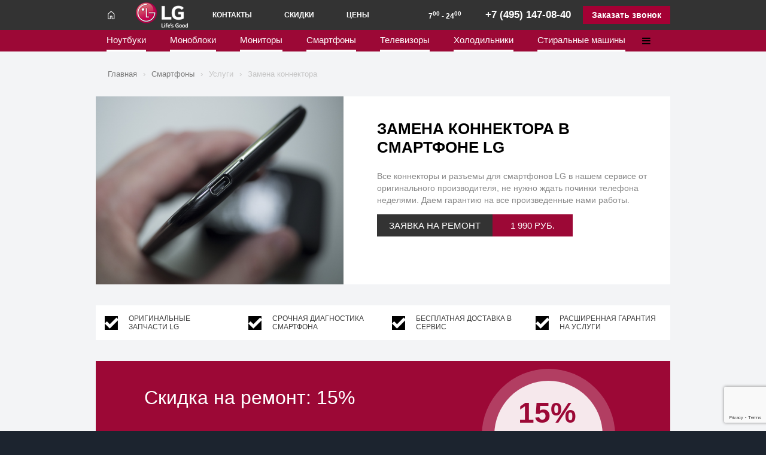

--- FILE ---
content_type: text/html; charset=UTF-8
request_url: https://lg-serv.com/smartphone/services/plug
body_size: 5320
content:
<!DOCTYPE html>
<html lang="ru">
    <head>
        <meta name="viewport" content="width=device-width, initial-scale=1.0">
        <meta name="robots" content="">
        <link rel="canonical" href="https://lg-serv.com/smartphone/services/plug">
        <meta name="yandex-verification" content="a539292d5a6b9d60">
        <meta name="google-site-verification" content="PSj1gWoYirUHgi-yBo8W7hXVhBlmlqYbUKCszGSTGII">
        <meta http-equiv="Content-Type" content="text/html; charset=utf-8">
        <meta name="description" content="Замена коннектора на любой модели телефона LG. ✔️ Оригинальные запчасти. 👍 Выезд мастера, диагностика - 0 руб. ✔️ Гарантия 1 год. 👷 Сертифицированные инженеры. ☎ +7 (495) 147-08-40">
        <meta name="keywords" content="замена коннектора на телефоне lg, замена коннектора на смартфоне лджи, замена коннектора на лджи">
        <title>
        Замена коннектора на телефоне/смартфоне LG | Сервисный центр LG
        </title>
        <link rel="shortcut icon" href="/favicon.ico" type="image/x-icon">
        <link rel="stylesheet" href="//maxcdn.bootstrapcdn.com/font-awesome/4.3.0/css/font-awesome.min.css">
        <link rel="stylesheet" href="/css/swiper-bundle.min.css" type="text/css">
        <link rel="stylesheet" href="/css/style.css" type="text/css">
        <link rel="stylesheet" href="/css/color.css" type="text/css">
        <link rel="stylesheet" href="/css/plugin.css" type="text/css">
        <link rel="stylesheet" href="/css/animate.css" type="text/css">
        
        
        
        
        
        
        <script src="/js/jquery-1.11.2.js">
        </script>
        <script>(function(d,w,c){(w[c]=w[c]||[]).push(function(){try{w.yaCounter40371110=new Ya.Metrika({id:40371110,clickmap:true,trackLinks:true,accurateTrackBounce:true,webvisor:true})}catch(e){}});var n=d.getElementsByTagName("script")[0],s=d.createElement("script"),f=function(){n.parentNode.insertBefore(s,n)};s.type="text/javascript";s.async=true;s.src="https://mc.yandex.ru/metrika/watch.js";if(w.opera=="[object Opera]"){d.addEventListener("DOMContentLoaded",f,false)}else{f()}})(document,window,"yandex_metrika_callbacks");</script>
        <script src="https://www.google.com/recaptcha/api.js?render=6LevBKQqAAAAADQ9lzWxLbk2no5eG66RyOI2jlNI"></script>
        <script>
        	if (typeof grecaptcha !== 'undefined') {
            //global grecaptcha
            grecaptcha.ready(function () {
                grecaptcha.execute('6LevBKQqAAAAADQ9lzWxLbk2no5eG66RyOI2jlNI', { action: "action" }).then(function (token) {
                    document.querySelectorAll('form').forEach(function (el) {
                        var hiddenInput = document.createElement('input');
                        hiddenInput.type = 'hidden';
                        hiddenInput.name = 'token';
                        hiddenInput.value = token;
                        el.appendChild(hiddenInput);
                    })
                });
            });
        }
        </script>
      
        <noscript>
        <div>
            <img src="//mc.yandex.ru/watch/40371110" style="position:absolute;left:-9999px;" alt="">
        </div></noscript>
    </head>
    <body class="bg-hover-special">
        <div id="header">
            <div class="container">
                <div class="home left">
                    <a href="/"></a>
                </div><a href="/" class="logo left"></a>
                <div class="nav left">
                    <ul>
                        <li>
                            <a href="/company/contact" rel="nofollow">Контакты</a>
                        </li>
                        <li>
                            <a href="/company/promos">Скидки</a>
                        </li>
                        <li>
                            <a href="/price">Цены</a>
                        </li>
                    </ul>
                </div>
                <div class="time right">
                    7<sup>00</sup> - 24<sup>00</sup>
                </div>
                <div class="tel right">
                    <a href="tel:+74951470840">+7 (495) 147-08-40</a>
                </div>
                <div class="callback-button right">
                    <a href="#" class="call-btn">Заказать звонок</a>
                </div><a href="#" class="menu_mobile"><img src="/img/menu_mobile.png" alt=""></a>
            </div>
        </div>
        <div id="menu">
        	<div class="container">
        		<ul>
        			<li>
        				<a href="/notebook">
        					Ноутбуки
        					<div class="line"></div>
        				</a>
        			</li>
        			<li>
        				<a href="/monoblock">
        					Моноблоки
        					<div class="line"></div>
        				</a>
        			</li>
        			<li>
        				<a href="/monitor">
        					Мониторы
        					<div class="line"></div>
        				</a>
        			</li>
        			<li>
        				<a href="/smartphone">
        					Смартфоны
        					<div class="line"></div>
        				</a>
        			</li>
        			<li>
        				<a href="/tv">
        					Телевизоры
        					<div class="line"></div>
        				</a>
        			</li>
        			<li>
        				<a href="/refrigerator">
        					Холодильники
        					<div class="line"></div>
        				</a>
        			</li>
        			<li>
        				<a href="/washer">
        					Стиральные машины
        					<div class="line"></div>
        				</a>
        			</li>
        			<li>
        				<a href="/cleaner">
        					Пылесосы
        					<div class="line"></div>
        				</a>
        			</li>
        			<li>
        				<a href="/conditioner">
        					Кондиционеры
        					<div class="line"></div>
        				</a>
        			</li>
        			<li>
        				<a href="/dishwasher">
        					Посудомоечные машины
        					<div class="line"></div>
        				</a>
        			</li>
        			<li>
        				<a href="/dukhovoy-shkaf">
        					Духовые шкафы
        					<div class="line"></div>
        				</a>
        			</li>
        			<li>
        				<a href="/varochnaya-panel">
        					Варочные панели
        					<div class="line"></div>
        				</a>
        			</li>
        			<li>
        				<a href="/projector">
        					Проекторы
        					<div class="line"></div>
        				</a>
        			</li>
        			<li>
        				<a href="/elektroplita">
        					Электроплиты
        					<div class="line"></div>
        				</a>
        			</li>
        			<li>
        				<a href="/robot-pylesos">
        					Роботы-пылесосы
        					<div class="line"></div>
        				</a>
        			</li>
        			<li>
        				<a href="/tablet">
        					Планшеты
        					<div class="line"></div>
        				</a>
        			</li>
        			<li class="sub">
        				<i class="fa fa-bars"></i>
        				<ul></ul>
        			</li>
        		</ul>
        	</div>
        </div>

        <div class="breadcrumbs section">
            <div class="container"><a href="/">Главная</a> › <a href="/smartphone">Смартфоны</a> › <span>Услуги</span> › <span>Замена коннектора</span></div><div class="clear"></div>
        </div>
        <section id="service">
            <div class="container">
                <div class="info">
                    <div class="img" style="background:url(/img/service/smartphone.plug.jpg) 50% 50% no-repeat;background-size:cover;height:100%;position:absolute;top:0;">                    </div>
                    <div class="text">
                        <h1>
                            Замена коннектора в смартфоне LG
                        </h1>
                        <div class="description">
                            <p>Все  коннекторы и разъемы  для смартфонов LG в нашем сервисе от оригинального производителя, не нужно ждать починки телефона неделями. Даем гарантию на все произведенные нами работы.</p>
                        </div>
                        <div class="button color-notebook-bg">
                            <a class="" href="#online">Заявка на ремонт</a>
                        </div>
                        <div class="price color-notebook-bg-dark">
                             1 990 руб.
                        </div>
                        <div class="clear"></div>
                    </div>
                    <div class="clear"></div>
                </div>
            </div>
        </section>
        <div id="advantages" class="section">
            <div class="container">
                <div class="advantages color-home-bg-adv">
                    <ul>
                        <li>
                            <a href="/#adv1">Оригинальные запчасти LG</a>
                        </li>
                        <li>
                            <a href="/#adv2">Срочная диагностика смартфона</a>
                        </li>
                        <li>
                            <a href="/#adv3">Бесплатная доставка в сервис</a>
                        </li>
                        <li>
                            <a href="/#adv4">Расширенная гарантия на услуги</a>
                        </li>
                    </ul>
                </div>
            </div>
        </div>
        
        
        
        
        <div class="promo-standart section">
            <div class="container">
                <a href="/company/promos#standart">
                    <div class="promo-standart-title">Скидка на ремонт: 15%</div>
                    <div class="promo-standart-num">15%</div>
                </a>
            </div>
        </div>
        
        
        
        
        <div class="section choose_pro">
            <div class="container">
                <div class="choose_pro-container">
                    <div class="choose_pro-texted">
                        <div class="choose_pro-title">
                            <h2>
                                Выбирайте профессионалов для ремонта техники
                            </h2>
                        </div>
                        <div class="choose_pro-text">
                            <p>
                                Организация имеет <span>высокий рейтинг</span> и предлагает возможность обслуживания и восстановления техники на дому пользователя.
                            </p>
                            <p>
                                Сервис центр LG использует современное точное оборудование для профессиональной диагностики и оригинальные комплектующие для замены неисправных деталей.
                            </p>
                        </div>
                        <div class="choose_pro-image">
                            <img src="/img/choose_pro.jpg" alt="">
                        </div>
                    </div>
                    <div class="choose_pro-list">
                        <div class="choose_pro-el">
                            <div class="choose_pro-el-image">
                                <img src="/img/choose_pro-1.png" alt="">
                            </div>
                            <div class="choose_pro-el-text">
                                <div class="choose_pro-el-caption">
                                    Качественный ремонт
                                </div>
                                <div class="choose_pro-el-descr">
                                    В сжатые сроки без необходимости ожидания результатов диагностирования и доставки запасных частей.
                                </div>
                            </div>
                        </div>
                        <div class="choose_pro-el">
                            <div class="choose_pro-el-image">
                                <img src="/img/choose_pro-2.png" alt="">
                            </div>
                            <div class="choose_pro-el-text">
                                <div class="choose_pro-el-caption">
                                    Бесплатная диагностика
                                </div>
                                <div class="choose_pro-el-descr">
                                    Проводимая вне зависимости от причины обращения для выявления типа неисправности общего технического состояния.
                                </div>
                            </div>
                        </div>
                        <div class="choose_pro-el">
                            <div class="choose_pro-el-image">
                                <img src="/img/choose_pro-3.png" alt="">
                            </div>
                            <div class="choose_pro-el-text">
                                <div class="choose_pro-el-caption">
                                    Оригинальные запчасти
                                </div>
                                <div class="choose_pro-el-descr">
                                    Поставленные на склад сервисного центра LG официальным представителями производителя.
                                </div>
                            </div>
                        </div>
                        <div class="choose_pro-el">
                            <div class="choose_pro-el-image">
                                <img src="/img/choose_pro-4.png" alt="">
                            </div>
                            <div class="choose_pro-el-text">
                                <div class="choose_pro-el-caption">
                                    Фирменная гарантия
                                </div>
                                <div class="choose_pro-el-descr">
                                    Сроком до одного года. Гарантийный талон распространяется на оказанные услуги и замененные элементы.
                                </div>
                            </div>
                        </div>
                    </div>
                </div>
            </div>
        </div>
        <div class="sertificates">
            <div class="container">
                <div class="wrap">
                    <div class="left">
                        <p class="title">
                            Сертификаты сервисного центра
                        </p>
                        <p class="desc">
                            Профессионализм нашего сервисного центра подтвержден большим количеством разных сертификатов
                        </p>
                    </div>
                    <div class="right">
                        <div class="swiper">
                            <div class="swiper-wrapper">
                                <div class="swiper-slide">
                                    <img src="/img/sert/1.jpg" alt="">
                                </div>
                                <div class="swiper-slide">
                                    <img src="/img/sert/2.jpg" alt="">
                                </div>
                                <div class="swiper-slide">
                                    <img src="/img/sert/3.jpg" alt="">
                                </div>
                            </div>
                            <div class="button-next"></div>
                            <div class="button-prev"></div>
                        </div>
                    </div>
                </div>
            </div>
        </div>
        <section id="online">
            <div class="container">
                <div class="text left text-left">
                    <h3>
                        Спросите LG
                    </h3>
                    <p>
                        Консультанты LG ответят на все вопросы по обслуживаю техники и дадут консультацию по ремонту.
                    </p>
                </div>
                <div class="form left">
                    <form action="/company/contact" method="post" class="orderform">
                        <input name="phone" class="phone form-textinput" type="text" placeholder="Ваш телефон"><button class="js-button btn" name="button" type="button" onclick=
                        "send_msg($(this)); return false;">ПЕРЕЗВОНИТЕ МНЕ!</button>
                        <div class="form-note">
                            <p>
                                Нажимая кнопку «Отправить», вы соглашаетесь на обработку персональных данных и подтверждаете своё совершеннолетие в соответствии <a href="/policy" target="_blank">с
                                условиями</a>.
                            </p>
                        </div>
                    </form>
                </div>
                <div class="call left text-right">
                    <h3>
                        <a href="tel:+74951470840">+7 (495) 147-08-40</a>
                    </h3>
                    <p>
                        Единый номер телефона сервисного центра LG работает <strong>без выходных, с 7:00 до 24:00.</strong>
                    </p>
                </div>
                <div class="online clear"></div>
            </div>
            <div class="clear"></div>
        </section>
        
        
        <section id="footer">
            <div class="container">
                <div class="col-left">
                    <div class="list text-right">
                        <div class="footer-logo right"></div>
                        <h3>
                            <a href="tel:+74951470840">+7 (495) 147-08-40</a>
                        </h3>
                        <p>
                            Работаем ежедневно с 7:00 до 24:00
                        </p>
                        <p>
                            Москва, ул. Большая Ордынка, 19
                        </p>
                        <div class="clear"></div>
                        <div class="list-a">
                            2023 © <a href="/company/contact" rel="nofollow">Контакты</a> <a href="/company/promos">Скидки</a> <a href="/price">Цены</a>
                        </div>
                    </div>
                </div>
                <div class="col-right">
                    <div class="products">
                        <ul>
                            <li>
                                <a href="/notebook">Ноутбуки</a>
                            </li>
                            <li>
                                <a href="/monoblock">Моноблоки</a>
                            </li>
                            <li>
                                <a href="/monitor">Мониторы</a>
                            </li>
                            <li>
                                <a href="/smartphone">Смартфоны</a>
                            </li>
                            <li>
                                <a href="/tv">Телевизоры</a>
                            </li>
                            <li>
                                <a href="/refrigerator">Холодильники</a>
                            </li>
                            <li>
                                <a href="/washer">Стиральные машины</a>
                            </li>
                            <li>
                                <a href="/cleaner">Пылесосы</a>
                            </li>
                            <li>
                                <a href="/conditioner">Кондиционеры</a>
                            </li>
                            <li>
                                <a href="/dishwasher">Посудомоечные машины</a>
                            </li>
                            <li>
                                <a href="/dukhovoy-shkaf">Духовые шкафы</a>
                            </li>
                            <li>
                                <a href="/varochnaya-panel">Варочные панели</a>
                            </li>
                            <li>
                                <a href="/projector">Проекторы</a>
                            </li>
                            <li>
                                <a href="/elektroplita">Электроплиты</a>
                            </li>
                            <li>
                                <a href="/robot-pylesos">Роботы-пылесосы</a>
                            </li>
                            <li>
                                <a href="/tablet">Планшеты</a>
                            </li>
                        </ul>
                    </div>
                    <div class="payment">
                        <div class="items">
                            <img src="/img/pay-visa.png" alt=""><img src="/img/pay-mastercard.png" alt=""><img src="/img/pay-sberbank.png" alt=""><img src="/img/pay-cash.png" alt=""><img src=
                            "/img/pay-mir.png" alt="">
                        </div>
                    </div><a href="/policy" target="_blank" class="policy-link">Политика конфиденциальности</a>
                </div>
            </div>
        </section>
        <section class="modal-call">
            <div class="mob-body">
                <div class="mod-body__closer"><span></span><span></span></div>
                <div class="container">
                    <div class="text">
                        <h3>
                            Записать на ремонт
                        </h3>
                        <p>
                            Специалист по LG перезвонит вам в течение 30 секунд.
                        </p>
                    </div>
                    <div class="form">
                        <form action="/company/contact" method="post" id="callModal" name="callModal">
                            <input name="phone" class="phone form-textinput" type="text" placeholder="+7 (___) ___-__-__"><button class="js-button btn modal--close" name="button" type="button"
                            onclick="send_msg($(this)); return false;">Отправить</button>
                            <div class="form-note">
                                <p>
                                    Нажимая кнопку «Отправить», вы соглашаетесь на обработку персональных данных и подтверждаете своё совершеннолетие в соответствии <a href="/policy" target=
                                    "_blank">с условиями</a>.
                                </p>
                            </div>
                        </form>
                    </div>
                </div>
            </div>
        </section>
        <script src="/js/jquery.sweet-alert.min.js"></script>
<script src="/js/jquery.scrollTo.min.js"></script>
<script src="/js/swiper-bundle.min.js"></script>
<script src="/js/jquery.dropdown.js"></script>
<script src="/js/imask.js"></script>
<script src="/js/jquery.main.js"></script>
<script src="/js/order.main.js"></script>

<script>
(function(i,s,o,g,r,a,m){i.GoogleAnalyticsObject=r;i[r]=i[r]||function(){(i[r].q=i[r].q||[]).push(arguments)},i[r].l=1*new Date();a=s.createElement(o),m=s.getElementsByTagName(o)[0];a.async=1;a.src=g;m.parentNode.insertBefore(a,m)})(window,document,'script','https://www.google-analytics.com/analytics.js','ga');ga('create','UA-91309968-1','auto');ga('send','pageview');
</script>
<script>
try{var pageTracker=_gat._getTracker("UA-11640073-1");pageTracker._trackPageview()}catch(err){}
</script>
    </body>
</html>


--- FILE ---
content_type: text/html; charset=utf-8
request_url: https://www.google.com/recaptcha/api2/anchor?ar=1&k=6LevBKQqAAAAADQ9lzWxLbk2no5eG66RyOI2jlNI&co=aHR0cHM6Ly9sZy1zZXJ2LmNvbTo0NDM.&hl=en&v=N67nZn4AqZkNcbeMu4prBgzg&size=invisible&anchor-ms=20000&execute-ms=30000&cb=bf9c19o02sor
body_size: 48445
content:
<!DOCTYPE HTML><html dir="ltr" lang="en"><head><meta http-equiv="Content-Type" content="text/html; charset=UTF-8">
<meta http-equiv="X-UA-Compatible" content="IE=edge">
<title>reCAPTCHA</title>
<style type="text/css">
/* cyrillic-ext */
@font-face {
  font-family: 'Roboto';
  font-style: normal;
  font-weight: 400;
  font-stretch: 100%;
  src: url(//fonts.gstatic.com/s/roboto/v48/KFO7CnqEu92Fr1ME7kSn66aGLdTylUAMa3GUBHMdazTgWw.woff2) format('woff2');
  unicode-range: U+0460-052F, U+1C80-1C8A, U+20B4, U+2DE0-2DFF, U+A640-A69F, U+FE2E-FE2F;
}
/* cyrillic */
@font-face {
  font-family: 'Roboto';
  font-style: normal;
  font-weight: 400;
  font-stretch: 100%;
  src: url(//fonts.gstatic.com/s/roboto/v48/KFO7CnqEu92Fr1ME7kSn66aGLdTylUAMa3iUBHMdazTgWw.woff2) format('woff2');
  unicode-range: U+0301, U+0400-045F, U+0490-0491, U+04B0-04B1, U+2116;
}
/* greek-ext */
@font-face {
  font-family: 'Roboto';
  font-style: normal;
  font-weight: 400;
  font-stretch: 100%;
  src: url(//fonts.gstatic.com/s/roboto/v48/KFO7CnqEu92Fr1ME7kSn66aGLdTylUAMa3CUBHMdazTgWw.woff2) format('woff2');
  unicode-range: U+1F00-1FFF;
}
/* greek */
@font-face {
  font-family: 'Roboto';
  font-style: normal;
  font-weight: 400;
  font-stretch: 100%;
  src: url(//fonts.gstatic.com/s/roboto/v48/KFO7CnqEu92Fr1ME7kSn66aGLdTylUAMa3-UBHMdazTgWw.woff2) format('woff2');
  unicode-range: U+0370-0377, U+037A-037F, U+0384-038A, U+038C, U+038E-03A1, U+03A3-03FF;
}
/* math */
@font-face {
  font-family: 'Roboto';
  font-style: normal;
  font-weight: 400;
  font-stretch: 100%;
  src: url(//fonts.gstatic.com/s/roboto/v48/KFO7CnqEu92Fr1ME7kSn66aGLdTylUAMawCUBHMdazTgWw.woff2) format('woff2');
  unicode-range: U+0302-0303, U+0305, U+0307-0308, U+0310, U+0312, U+0315, U+031A, U+0326-0327, U+032C, U+032F-0330, U+0332-0333, U+0338, U+033A, U+0346, U+034D, U+0391-03A1, U+03A3-03A9, U+03B1-03C9, U+03D1, U+03D5-03D6, U+03F0-03F1, U+03F4-03F5, U+2016-2017, U+2034-2038, U+203C, U+2040, U+2043, U+2047, U+2050, U+2057, U+205F, U+2070-2071, U+2074-208E, U+2090-209C, U+20D0-20DC, U+20E1, U+20E5-20EF, U+2100-2112, U+2114-2115, U+2117-2121, U+2123-214F, U+2190, U+2192, U+2194-21AE, U+21B0-21E5, U+21F1-21F2, U+21F4-2211, U+2213-2214, U+2216-22FF, U+2308-230B, U+2310, U+2319, U+231C-2321, U+2336-237A, U+237C, U+2395, U+239B-23B7, U+23D0, U+23DC-23E1, U+2474-2475, U+25AF, U+25B3, U+25B7, U+25BD, U+25C1, U+25CA, U+25CC, U+25FB, U+266D-266F, U+27C0-27FF, U+2900-2AFF, U+2B0E-2B11, U+2B30-2B4C, U+2BFE, U+3030, U+FF5B, U+FF5D, U+1D400-1D7FF, U+1EE00-1EEFF;
}
/* symbols */
@font-face {
  font-family: 'Roboto';
  font-style: normal;
  font-weight: 400;
  font-stretch: 100%;
  src: url(//fonts.gstatic.com/s/roboto/v48/KFO7CnqEu92Fr1ME7kSn66aGLdTylUAMaxKUBHMdazTgWw.woff2) format('woff2');
  unicode-range: U+0001-000C, U+000E-001F, U+007F-009F, U+20DD-20E0, U+20E2-20E4, U+2150-218F, U+2190, U+2192, U+2194-2199, U+21AF, U+21E6-21F0, U+21F3, U+2218-2219, U+2299, U+22C4-22C6, U+2300-243F, U+2440-244A, U+2460-24FF, U+25A0-27BF, U+2800-28FF, U+2921-2922, U+2981, U+29BF, U+29EB, U+2B00-2BFF, U+4DC0-4DFF, U+FFF9-FFFB, U+10140-1018E, U+10190-1019C, U+101A0, U+101D0-101FD, U+102E0-102FB, U+10E60-10E7E, U+1D2C0-1D2D3, U+1D2E0-1D37F, U+1F000-1F0FF, U+1F100-1F1AD, U+1F1E6-1F1FF, U+1F30D-1F30F, U+1F315, U+1F31C, U+1F31E, U+1F320-1F32C, U+1F336, U+1F378, U+1F37D, U+1F382, U+1F393-1F39F, U+1F3A7-1F3A8, U+1F3AC-1F3AF, U+1F3C2, U+1F3C4-1F3C6, U+1F3CA-1F3CE, U+1F3D4-1F3E0, U+1F3ED, U+1F3F1-1F3F3, U+1F3F5-1F3F7, U+1F408, U+1F415, U+1F41F, U+1F426, U+1F43F, U+1F441-1F442, U+1F444, U+1F446-1F449, U+1F44C-1F44E, U+1F453, U+1F46A, U+1F47D, U+1F4A3, U+1F4B0, U+1F4B3, U+1F4B9, U+1F4BB, U+1F4BF, U+1F4C8-1F4CB, U+1F4D6, U+1F4DA, U+1F4DF, U+1F4E3-1F4E6, U+1F4EA-1F4ED, U+1F4F7, U+1F4F9-1F4FB, U+1F4FD-1F4FE, U+1F503, U+1F507-1F50B, U+1F50D, U+1F512-1F513, U+1F53E-1F54A, U+1F54F-1F5FA, U+1F610, U+1F650-1F67F, U+1F687, U+1F68D, U+1F691, U+1F694, U+1F698, U+1F6AD, U+1F6B2, U+1F6B9-1F6BA, U+1F6BC, U+1F6C6-1F6CF, U+1F6D3-1F6D7, U+1F6E0-1F6EA, U+1F6F0-1F6F3, U+1F6F7-1F6FC, U+1F700-1F7FF, U+1F800-1F80B, U+1F810-1F847, U+1F850-1F859, U+1F860-1F887, U+1F890-1F8AD, U+1F8B0-1F8BB, U+1F8C0-1F8C1, U+1F900-1F90B, U+1F93B, U+1F946, U+1F984, U+1F996, U+1F9E9, U+1FA00-1FA6F, U+1FA70-1FA7C, U+1FA80-1FA89, U+1FA8F-1FAC6, U+1FACE-1FADC, U+1FADF-1FAE9, U+1FAF0-1FAF8, U+1FB00-1FBFF;
}
/* vietnamese */
@font-face {
  font-family: 'Roboto';
  font-style: normal;
  font-weight: 400;
  font-stretch: 100%;
  src: url(//fonts.gstatic.com/s/roboto/v48/KFO7CnqEu92Fr1ME7kSn66aGLdTylUAMa3OUBHMdazTgWw.woff2) format('woff2');
  unicode-range: U+0102-0103, U+0110-0111, U+0128-0129, U+0168-0169, U+01A0-01A1, U+01AF-01B0, U+0300-0301, U+0303-0304, U+0308-0309, U+0323, U+0329, U+1EA0-1EF9, U+20AB;
}
/* latin-ext */
@font-face {
  font-family: 'Roboto';
  font-style: normal;
  font-weight: 400;
  font-stretch: 100%;
  src: url(//fonts.gstatic.com/s/roboto/v48/KFO7CnqEu92Fr1ME7kSn66aGLdTylUAMa3KUBHMdazTgWw.woff2) format('woff2');
  unicode-range: U+0100-02BA, U+02BD-02C5, U+02C7-02CC, U+02CE-02D7, U+02DD-02FF, U+0304, U+0308, U+0329, U+1D00-1DBF, U+1E00-1E9F, U+1EF2-1EFF, U+2020, U+20A0-20AB, U+20AD-20C0, U+2113, U+2C60-2C7F, U+A720-A7FF;
}
/* latin */
@font-face {
  font-family: 'Roboto';
  font-style: normal;
  font-weight: 400;
  font-stretch: 100%;
  src: url(//fonts.gstatic.com/s/roboto/v48/KFO7CnqEu92Fr1ME7kSn66aGLdTylUAMa3yUBHMdazQ.woff2) format('woff2');
  unicode-range: U+0000-00FF, U+0131, U+0152-0153, U+02BB-02BC, U+02C6, U+02DA, U+02DC, U+0304, U+0308, U+0329, U+2000-206F, U+20AC, U+2122, U+2191, U+2193, U+2212, U+2215, U+FEFF, U+FFFD;
}
/* cyrillic-ext */
@font-face {
  font-family: 'Roboto';
  font-style: normal;
  font-weight: 500;
  font-stretch: 100%;
  src: url(//fonts.gstatic.com/s/roboto/v48/KFO7CnqEu92Fr1ME7kSn66aGLdTylUAMa3GUBHMdazTgWw.woff2) format('woff2');
  unicode-range: U+0460-052F, U+1C80-1C8A, U+20B4, U+2DE0-2DFF, U+A640-A69F, U+FE2E-FE2F;
}
/* cyrillic */
@font-face {
  font-family: 'Roboto';
  font-style: normal;
  font-weight: 500;
  font-stretch: 100%;
  src: url(//fonts.gstatic.com/s/roboto/v48/KFO7CnqEu92Fr1ME7kSn66aGLdTylUAMa3iUBHMdazTgWw.woff2) format('woff2');
  unicode-range: U+0301, U+0400-045F, U+0490-0491, U+04B0-04B1, U+2116;
}
/* greek-ext */
@font-face {
  font-family: 'Roboto';
  font-style: normal;
  font-weight: 500;
  font-stretch: 100%;
  src: url(//fonts.gstatic.com/s/roboto/v48/KFO7CnqEu92Fr1ME7kSn66aGLdTylUAMa3CUBHMdazTgWw.woff2) format('woff2');
  unicode-range: U+1F00-1FFF;
}
/* greek */
@font-face {
  font-family: 'Roboto';
  font-style: normal;
  font-weight: 500;
  font-stretch: 100%;
  src: url(//fonts.gstatic.com/s/roboto/v48/KFO7CnqEu92Fr1ME7kSn66aGLdTylUAMa3-UBHMdazTgWw.woff2) format('woff2');
  unicode-range: U+0370-0377, U+037A-037F, U+0384-038A, U+038C, U+038E-03A1, U+03A3-03FF;
}
/* math */
@font-face {
  font-family: 'Roboto';
  font-style: normal;
  font-weight: 500;
  font-stretch: 100%;
  src: url(//fonts.gstatic.com/s/roboto/v48/KFO7CnqEu92Fr1ME7kSn66aGLdTylUAMawCUBHMdazTgWw.woff2) format('woff2');
  unicode-range: U+0302-0303, U+0305, U+0307-0308, U+0310, U+0312, U+0315, U+031A, U+0326-0327, U+032C, U+032F-0330, U+0332-0333, U+0338, U+033A, U+0346, U+034D, U+0391-03A1, U+03A3-03A9, U+03B1-03C9, U+03D1, U+03D5-03D6, U+03F0-03F1, U+03F4-03F5, U+2016-2017, U+2034-2038, U+203C, U+2040, U+2043, U+2047, U+2050, U+2057, U+205F, U+2070-2071, U+2074-208E, U+2090-209C, U+20D0-20DC, U+20E1, U+20E5-20EF, U+2100-2112, U+2114-2115, U+2117-2121, U+2123-214F, U+2190, U+2192, U+2194-21AE, U+21B0-21E5, U+21F1-21F2, U+21F4-2211, U+2213-2214, U+2216-22FF, U+2308-230B, U+2310, U+2319, U+231C-2321, U+2336-237A, U+237C, U+2395, U+239B-23B7, U+23D0, U+23DC-23E1, U+2474-2475, U+25AF, U+25B3, U+25B7, U+25BD, U+25C1, U+25CA, U+25CC, U+25FB, U+266D-266F, U+27C0-27FF, U+2900-2AFF, U+2B0E-2B11, U+2B30-2B4C, U+2BFE, U+3030, U+FF5B, U+FF5D, U+1D400-1D7FF, U+1EE00-1EEFF;
}
/* symbols */
@font-face {
  font-family: 'Roboto';
  font-style: normal;
  font-weight: 500;
  font-stretch: 100%;
  src: url(//fonts.gstatic.com/s/roboto/v48/KFO7CnqEu92Fr1ME7kSn66aGLdTylUAMaxKUBHMdazTgWw.woff2) format('woff2');
  unicode-range: U+0001-000C, U+000E-001F, U+007F-009F, U+20DD-20E0, U+20E2-20E4, U+2150-218F, U+2190, U+2192, U+2194-2199, U+21AF, U+21E6-21F0, U+21F3, U+2218-2219, U+2299, U+22C4-22C6, U+2300-243F, U+2440-244A, U+2460-24FF, U+25A0-27BF, U+2800-28FF, U+2921-2922, U+2981, U+29BF, U+29EB, U+2B00-2BFF, U+4DC0-4DFF, U+FFF9-FFFB, U+10140-1018E, U+10190-1019C, U+101A0, U+101D0-101FD, U+102E0-102FB, U+10E60-10E7E, U+1D2C0-1D2D3, U+1D2E0-1D37F, U+1F000-1F0FF, U+1F100-1F1AD, U+1F1E6-1F1FF, U+1F30D-1F30F, U+1F315, U+1F31C, U+1F31E, U+1F320-1F32C, U+1F336, U+1F378, U+1F37D, U+1F382, U+1F393-1F39F, U+1F3A7-1F3A8, U+1F3AC-1F3AF, U+1F3C2, U+1F3C4-1F3C6, U+1F3CA-1F3CE, U+1F3D4-1F3E0, U+1F3ED, U+1F3F1-1F3F3, U+1F3F5-1F3F7, U+1F408, U+1F415, U+1F41F, U+1F426, U+1F43F, U+1F441-1F442, U+1F444, U+1F446-1F449, U+1F44C-1F44E, U+1F453, U+1F46A, U+1F47D, U+1F4A3, U+1F4B0, U+1F4B3, U+1F4B9, U+1F4BB, U+1F4BF, U+1F4C8-1F4CB, U+1F4D6, U+1F4DA, U+1F4DF, U+1F4E3-1F4E6, U+1F4EA-1F4ED, U+1F4F7, U+1F4F9-1F4FB, U+1F4FD-1F4FE, U+1F503, U+1F507-1F50B, U+1F50D, U+1F512-1F513, U+1F53E-1F54A, U+1F54F-1F5FA, U+1F610, U+1F650-1F67F, U+1F687, U+1F68D, U+1F691, U+1F694, U+1F698, U+1F6AD, U+1F6B2, U+1F6B9-1F6BA, U+1F6BC, U+1F6C6-1F6CF, U+1F6D3-1F6D7, U+1F6E0-1F6EA, U+1F6F0-1F6F3, U+1F6F7-1F6FC, U+1F700-1F7FF, U+1F800-1F80B, U+1F810-1F847, U+1F850-1F859, U+1F860-1F887, U+1F890-1F8AD, U+1F8B0-1F8BB, U+1F8C0-1F8C1, U+1F900-1F90B, U+1F93B, U+1F946, U+1F984, U+1F996, U+1F9E9, U+1FA00-1FA6F, U+1FA70-1FA7C, U+1FA80-1FA89, U+1FA8F-1FAC6, U+1FACE-1FADC, U+1FADF-1FAE9, U+1FAF0-1FAF8, U+1FB00-1FBFF;
}
/* vietnamese */
@font-face {
  font-family: 'Roboto';
  font-style: normal;
  font-weight: 500;
  font-stretch: 100%;
  src: url(//fonts.gstatic.com/s/roboto/v48/KFO7CnqEu92Fr1ME7kSn66aGLdTylUAMa3OUBHMdazTgWw.woff2) format('woff2');
  unicode-range: U+0102-0103, U+0110-0111, U+0128-0129, U+0168-0169, U+01A0-01A1, U+01AF-01B0, U+0300-0301, U+0303-0304, U+0308-0309, U+0323, U+0329, U+1EA0-1EF9, U+20AB;
}
/* latin-ext */
@font-face {
  font-family: 'Roboto';
  font-style: normal;
  font-weight: 500;
  font-stretch: 100%;
  src: url(//fonts.gstatic.com/s/roboto/v48/KFO7CnqEu92Fr1ME7kSn66aGLdTylUAMa3KUBHMdazTgWw.woff2) format('woff2');
  unicode-range: U+0100-02BA, U+02BD-02C5, U+02C7-02CC, U+02CE-02D7, U+02DD-02FF, U+0304, U+0308, U+0329, U+1D00-1DBF, U+1E00-1E9F, U+1EF2-1EFF, U+2020, U+20A0-20AB, U+20AD-20C0, U+2113, U+2C60-2C7F, U+A720-A7FF;
}
/* latin */
@font-face {
  font-family: 'Roboto';
  font-style: normal;
  font-weight: 500;
  font-stretch: 100%;
  src: url(//fonts.gstatic.com/s/roboto/v48/KFO7CnqEu92Fr1ME7kSn66aGLdTylUAMa3yUBHMdazQ.woff2) format('woff2');
  unicode-range: U+0000-00FF, U+0131, U+0152-0153, U+02BB-02BC, U+02C6, U+02DA, U+02DC, U+0304, U+0308, U+0329, U+2000-206F, U+20AC, U+2122, U+2191, U+2193, U+2212, U+2215, U+FEFF, U+FFFD;
}
/* cyrillic-ext */
@font-face {
  font-family: 'Roboto';
  font-style: normal;
  font-weight: 900;
  font-stretch: 100%;
  src: url(//fonts.gstatic.com/s/roboto/v48/KFO7CnqEu92Fr1ME7kSn66aGLdTylUAMa3GUBHMdazTgWw.woff2) format('woff2');
  unicode-range: U+0460-052F, U+1C80-1C8A, U+20B4, U+2DE0-2DFF, U+A640-A69F, U+FE2E-FE2F;
}
/* cyrillic */
@font-face {
  font-family: 'Roboto';
  font-style: normal;
  font-weight: 900;
  font-stretch: 100%;
  src: url(//fonts.gstatic.com/s/roboto/v48/KFO7CnqEu92Fr1ME7kSn66aGLdTylUAMa3iUBHMdazTgWw.woff2) format('woff2');
  unicode-range: U+0301, U+0400-045F, U+0490-0491, U+04B0-04B1, U+2116;
}
/* greek-ext */
@font-face {
  font-family: 'Roboto';
  font-style: normal;
  font-weight: 900;
  font-stretch: 100%;
  src: url(//fonts.gstatic.com/s/roboto/v48/KFO7CnqEu92Fr1ME7kSn66aGLdTylUAMa3CUBHMdazTgWw.woff2) format('woff2');
  unicode-range: U+1F00-1FFF;
}
/* greek */
@font-face {
  font-family: 'Roboto';
  font-style: normal;
  font-weight: 900;
  font-stretch: 100%;
  src: url(//fonts.gstatic.com/s/roboto/v48/KFO7CnqEu92Fr1ME7kSn66aGLdTylUAMa3-UBHMdazTgWw.woff2) format('woff2');
  unicode-range: U+0370-0377, U+037A-037F, U+0384-038A, U+038C, U+038E-03A1, U+03A3-03FF;
}
/* math */
@font-face {
  font-family: 'Roboto';
  font-style: normal;
  font-weight: 900;
  font-stretch: 100%;
  src: url(//fonts.gstatic.com/s/roboto/v48/KFO7CnqEu92Fr1ME7kSn66aGLdTylUAMawCUBHMdazTgWw.woff2) format('woff2');
  unicode-range: U+0302-0303, U+0305, U+0307-0308, U+0310, U+0312, U+0315, U+031A, U+0326-0327, U+032C, U+032F-0330, U+0332-0333, U+0338, U+033A, U+0346, U+034D, U+0391-03A1, U+03A3-03A9, U+03B1-03C9, U+03D1, U+03D5-03D6, U+03F0-03F1, U+03F4-03F5, U+2016-2017, U+2034-2038, U+203C, U+2040, U+2043, U+2047, U+2050, U+2057, U+205F, U+2070-2071, U+2074-208E, U+2090-209C, U+20D0-20DC, U+20E1, U+20E5-20EF, U+2100-2112, U+2114-2115, U+2117-2121, U+2123-214F, U+2190, U+2192, U+2194-21AE, U+21B0-21E5, U+21F1-21F2, U+21F4-2211, U+2213-2214, U+2216-22FF, U+2308-230B, U+2310, U+2319, U+231C-2321, U+2336-237A, U+237C, U+2395, U+239B-23B7, U+23D0, U+23DC-23E1, U+2474-2475, U+25AF, U+25B3, U+25B7, U+25BD, U+25C1, U+25CA, U+25CC, U+25FB, U+266D-266F, U+27C0-27FF, U+2900-2AFF, U+2B0E-2B11, U+2B30-2B4C, U+2BFE, U+3030, U+FF5B, U+FF5D, U+1D400-1D7FF, U+1EE00-1EEFF;
}
/* symbols */
@font-face {
  font-family: 'Roboto';
  font-style: normal;
  font-weight: 900;
  font-stretch: 100%;
  src: url(//fonts.gstatic.com/s/roboto/v48/KFO7CnqEu92Fr1ME7kSn66aGLdTylUAMaxKUBHMdazTgWw.woff2) format('woff2');
  unicode-range: U+0001-000C, U+000E-001F, U+007F-009F, U+20DD-20E0, U+20E2-20E4, U+2150-218F, U+2190, U+2192, U+2194-2199, U+21AF, U+21E6-21F0, U+21F3, U+2218-2219, U+2299, U+22C4-22C6, U+2300-243F, U+2440-244A, U+2460-24FF, U+25A0-27BF, U+2800-28FF, U+2921-2922, U+2981, U+29BF, U+29EB, U+2B00-2BFF, U+4DC0-4DFF, U+FFF9-FFFB, U+10140-1018E, U+10190-1019C, U+101A0, U+101D0-101FD, U+102E0-102FB, U+10E60-10E7E, U+1D2C0-1D2D3, U+1D2E0-1D37F, U+1F000-1F0FF, U+1F100-1F1AD, U+1F1E6-1F1FF, U+1F30D-1F30F, U+1F315, U+1F31C, U+1F31E, U+1F320-1F32C, U+1F336, U+1F378, U+1F37D, U+1F382, U+1F393-1F39F, U+1F3A7-1F3A8, U+1F3AC-1F3AF, U+1F3C2, U+1F3C4-1F3C6, U+1F3CA-1F3CE, U+1F3D4-1F3E0, U+1F3ED, U+1F3F1-1F3F3, U+1F3F5-1F3F7, U+1F408, U+1F415, U+1F41F, U+1F426, U+1F43F, U+1F441-1F442, U+1F444, U+1F446-1F449, U+1F44C-1F44E, U+1F453, U+1F46A, U+1F47D, U+1F4A3, U+1F4B0, U+1F4B3, U+1F4B9, U+1F4BB, U+1F4BF, U+1F4C8-1F4CB, U+1F4D6, U+1F4DA, U+1F4DF, U+1F4E3-1F4E6, U+1F4EA-1F4ED, U+1F4F7, U+1F4F9-1F4FB, U+1F4FD-1F4FE, U+1F503, U+1F507-1F50B, U+1F50D, U+1F512-1F513, U+1F53E-1F54A, U+1F54F-1F5FA, U+1F610, U+1F650-1F67F, U+1F687, U+1F68D, U+1F691, U+1F694, U+1F698, U+1F6AD, U+1F6B2, U+1F6B9-1F6BA, U+1F6BC, U+1F6C6-1F6CF, U+1F6D3-1F6D7, U+1F6E0-1F6EA, U+1F6F0-1F6F3, U+1F6F7-1F6FC, U+1F700-1F7FF, U+1F800-1F80B, U+1F810-1F847, U+1F850-1F859, U+1F860-1F887, U+1F890-1F8AD, U+1F8B0-1F8BB, U+1F8C0-1F8C1, U+1F900-1F90B, U+1F93B, U+1F946, U+1F984, U+1F996, U+1F9E9, U+1FA00-1FA6F, U+1FA70-1FA7C, U+1FA80-1FA89, U+1FA8F-1FAC6, U+1FACE-1FADC, U+1FADF-1FAE9, U+1FAF0-1FAF8, U+1FB00-1FBFF;
}
/* vietnamese */
@font-face {
  font-family: 'Roboto';
  font-style: normal;
  font-weight: 900;
  font-stretch: 100%;
  src: url(//fonts.gstatic.com/s/roboto/v48/KFO7CnqEu92Fr1ME7kSn66aGLdTylUAMa3OUBHMdazTgWw.woff2) format('woff2');
  unicode-range: U+0102-0103, U+0110-0111, U+0128-0129, U+0168-0169, U+01A0-01A1, U+01AF-01B0, U+0300-0301, U+0303-0304, U+0308-0309, U+0323, U+0329, U+1EA0-1EF9, U+20AB;
}
/* latin-ext */
@font-face {
  font-family: 'Roboto';
  font-style: normal;
  font-weight: 900;
  font-stretch: 100%;
  src: url(//fonts.gstatic.com/s/roboto/v48/KFO7CnqEu92Fr1ME7kSn66aGLdTylUAMa3KUBHMdazTgWw.woff2) format('woff2');
  unicode-range: U+0100-02BA, U+02BD-02C5, U+02C7-02CC, U+02CE-02D7, U+02DD-02FF, U+0304, U+0308, U+0329, U+1D00-1DBF, U+1E00-1E9F, U+1EF2-1EFF, U+2020, U+20A0-20AB, U+20AD-20C0, U+2113, U+2C60-2C7F, U+A720-A7FF;
}
/* latin */
@font-face {
  font-family: 'Roboto';
  font-style: normal;
  font-weight: 900;
  font-stretch: 100%;
  src: url(//fonts.gstatic.com/s/roboto/v48/KFO7CnqEu92Fr1ME7kSn66aGLdTylUAMa3yUBHMdazQ.woff2) format('woff2');
  unicode-range: U+0000-00FF, U+0131, U+0152-0153, U+02BB-02BC, U+02C6, U+02DA, U+02DC, U+0304, U+0308, U+0329, U+2000-206F, U+20AC, U+2122, U+2191, U+2193, U+2212, U+2215, U+FEFF, U+FFFD;
}

</style>
<link rel="stylesheet" type="text/css" href="https://www.gstatic.com/recaptcha/releases/N67nZn4AqZkNcbeMu4prBgzg/styles__ltr.css">
<script nonce="tbZBCn08hbfqlCBRbdwM-w" type="text/javascript">window['__recaptcha_api'] = 'https://www.google.com/recaptcha/api2/';</script>
<script type="text/javascript" src="https://www.gstatic.com/recaptcha/releases/N67nZn4AqZkNcbeMu4prBgzg/recaptcha__en.js" nonce="tbZBCn08hbfqlCBRbdwM-w">
      
    </script></head>
<body><div id="rc-anchor-alert" class="rc-anchor-alert"></div>
<input type="hidden" id="recaptcha-token" value="[base64]">
<script type="text/javascript" nonce="tbZBCn08hbfqlCBRbdwM-w">
      recaptcha.anchor.Main.init("[\x22ainput\x22,[\x22bgdata\x22,\x22\x22,\[base64]/[base64]/[base64]/[base64]/[base64]/UltsKytdPUU6KEU8MjA0OD9SW2wrK109RT4+NnwxOTI6KChFJjY0NTEyKT09NTUyOTYmJk0rMTxjLmxlbmd0aCYmKGMuY2hhckNvZGVBdChNKzEpJjY0NTEyKT09NTYzMjA/[base64]/[base64]/[base64]/[base64]/[base64]/[base64]/[base64]\x22,\[base64]\\u003d\x22,\x22w4QCw5wNwoBzwpYoZ0ZSAFlDTsKvw6/[base64]/DnMKRwox5AcOTTF7DgQwCwpBkw4pBBU8swqrDkMOxw6ggDENbDjHCr8KqNcK7SMO9w7ZlBicfwoIjw7bCjkskw5DDs8K2D8O8EcKGF8KtXFDClEByU3nDiMK0wr1JJsO/w6DDmMK/cH3CqCbDl8OKKMKzwpAFwqzClsODwo/DpMKrZcORw6PChXEXY8O7wp/Ck8OrGE/DnEI3A8OKB0Z0w4DDs8O0Q1LDm045X8OHwpltbE59ZAjDm8KQw7FVYsOZMXPCvjDDpcKdw455wpIgwqDDsUrDpUQNwqfCusKVwp5XAsKyecO1EQ3CqMKFMGUHwqdGGFQjQnbChcKlwqUqakxUIMKqwrXCgG3DhMKew61Cw61YwqTDtMKmHkkEY8OzKCrCmi/DksO3w6hGOljCmMKDR0rDtsKxw64vw6ttwot5Pm3DvsOBDsKNV8KcRW5XwpfDhEh3JS/CgVxrOMK+Ay5kwpHCosKVNXfDg8KgOcKbw4nClMOWKcOzwpUUwpXDu8KAF8OSw5rCtcKCXMKxA17CjjHCvz4gW8K2w7/DvcO0w6Z6w4IQH8KCw4hpAB7DhA56NcOPD8K/[base64]/DsDbDlB3CvibDssOrwpFOw4w1UsK/[base64]/[base64]/[base64]/[base64]/DMKzw70pOCTDmm7DicOIw60hV8OGfcKMKQDDrcKxwqgewrLCsTrDgVHCosKbw65Xw45MbMK8woHClMOzHsKpYMOZwovDj2Iuw5pTTh9Jw6k+w58Bw6gDWAhBwoXCoHRPYcKowrQew6/DswLDrDBXUCDDo1nCrcO9woZdwrPCnS7DicO1wozCtcOza3lBwpDCrMOXacOrw7/Dmh/Cm3vCtMKpw7XDvcOOLXTDkTzCk33DocO/[base64]/acOVaMOIwrDCusOaaHDCkcOPU3g7w73CvMO3FcKhBGnCisK7GzfChsKhwrQ+w64ow7XCnMKLcFstGsK4eUPCo0x+G8OCGxHCtMOUwqVsY2/CsUXCsGDCnCjDsQgCw7t2w6DCnXLCghxhZcKDXwoDwr7Cs8KaaQ/DhXbDu8KPw44PwoVMw4QcbVXCgTrCkMOewrFUwpR9cC8ow5QUNMOgV8KoTcODwoZVw7LDiQE/w7rDkcKCAjDCqsKzwr5Kw7HCjMKdJcOmW1XCggHDgDPCn1XCrBDDk1tkwpcRwq/DlcOiw60gwow1EcOWFREDw5HDssOow6PCpzFQwpsswp/[base64]/ChRLCrhDCmzpOCcK9w68gw543w5IDwqNiw7fDoH3DnH0sGFgfEWvDksOPHMOVO1zDusKmw4xRfiJ/VMKgwqYBAyA5wosvPsKMw50kAxfCpEzDrsKvwp9yFsK1DMO+w4HCj8KKwo1kD8K/DcKyacK6w48yZMO4IwA+LsK+CxLDqcK3wrZuSMOhYSDDmcKlw5vDtcKJwrQ7T2xgVCUhwr7DoHs5w7JCV0HDnHjCmcKDNcKDw6TDpz0YUnnDkSDDgX/DrcKUDsKpw6TCuzbDrCDCpsOOTV4nNcOFPMOkN1E0VgV/wrbDvVpow5bDpcKVwr83wqXCrcKxw40/L3kkL8OFw4vDpzJNOMO3GCoyFFsew74uf8KVwobCpUNxJXwwBMKkwqVTwqM+wonDg8Oxw4AIW8O4YcOcHQ/[base64]/CicKCKRDCi8OebMKbwqw1w6LDkhgVwqt+LX4XwrjDlT/CvsOLT8KCwpLDrMOOwoPCskPDh8KYdMOvwrsow7TDlcKMw4zCqsKjbMK7bWhzTcOpJCTDqFLDmcKLKsKUwp3Dv8O+JycWwpvChMKQwqRdw7LDowTDmsO5w6PDoMOTwp7Ch8Ofw58SMSBDICPCq2s2w4gFwrx5U3BwMQ/DnMO2w7bCl2DCr8O6FyPCgxTCjcKQMcKEIWXCi8O/IsKrwo5/AHtTFMOmwrNYwr3ChBBqwq7DqsKxasK1wrEDwp4uM8OzITzCucKCBcKCPixPwpDCisO9NsKjw4MnwplvaRlFwrfDhygYDMKABMK3eEkUw5gewrvClcK9KcO7w7wfDsOFJMOfZihJw5zCgsKGAcOaHsOVR8O5d8O+WMKSC2oJG8KAwqQDw67Cs8Kpw6BREyvCmMOTw4/Cpj0JNBsEw5PClVkow6fCqDbDsMK2woQyeAHCmcOlDCjDncOzBWTCpg/Cqn1sQsKqw43DmsKswotRNsKjWsKnwookw7LCnzp+bsOKWsO8SAFvw5bDqXdCwpEeIMKldMKsN07DhEwANcOkw7TCqzjCh8OTRcOYRWgwR1Zlw7B9CCfDsWkbw5fDkDPCgVB+LQHDujfDlcOBw4MTw5vDk8K4N8O7WiJEfcOMwqAza0jDm8KqMsKHwo/[base64]/DtjU4JmTDnmM5CsKLdU5Xw4ppDjhawq/DrMKPWVJ+woYJwqJuw4x1G8OxWsOxw6LCrsK/wonCrsO7w4Rpwo/Clg1UwqHDqy3CpsKsGBvCkWDDscOKLcO0Ey8fw4IMw6F5HEDCqy9Nwp0Qw49NIXQgfMOBI8OGbcK7FcKgw7lrw4XDjsOGDVTDkChowpJSEsOlw6vDilVTVWrDpxrDh0Uyw43CixUJbMOUOz7CmWzCqQl5YTDDhcOyw6ZAbcKXNMKmwqpbwqIUwqwQMzh2wp/CnMOiwpnCq2QYwoXDqx5RPwVCeMKJwq3CkjjCqSltw63DoUATGn8CCMK6DkvCtMODwofDs8KLOkbDlBgzNMK5wo1/B2fCtcKowrBEJ1AracO0w5/DvCPDq8O1wrEJehrCqFdSw7J1wpdACsOvdBHDqWzDgMOnwqZmw4dXGU7CqcKgfWjCocOnw7jCsMKDbTg9MMKAwrXClWMOcWoawo8PJEDDh2vCiRpcSMOEw7oDw7vCg3TDqljCnDDDmVfCinPDqMK4TMK/ZDwVw5EEBWlew48lw4MMDsKSb1EtbEI8BDtWw67CnXfDmSnCkcOFwqEcwp0mw67DqsKlw5hUZMO2wpjDg8OkEyPCul7Dr8KuwpsTwq4UwoYqCXjCiHVUw79OehnCr8OEMcO0XH/[base64]/DgHXDl8Ogw5kbw6gdw60+w58ocgVAPMKTGMK9wrcsHGfDow/[base64]/wpLCgAZSCMOEwpvCrnzDh2HCisKdwrPCgMOiQEgxEHTDs0c7LzwKJcOVw63CvkhxNFEmSXzCqMKoTMKxe8O5PsK8KcOqwrROF1HDi8O8X1HDgsKNw6AiNsOLw5RywrvDkWJmwrXCt00mIcKzLcOxQMKXd3PDriLDomFnw7LDrC/CqgIkA1vCtsKwJ8O0BhPDukcnL8KXwo0xH1jCqXFOw65Cw4jCu8ObwqsiTXzCkzPCowYxwp3DhAImwrvDjVJawo7CtWVKw5HCpAdVwrYvw7cYwrsbw79cw4AQdsKywp3DsWvCgMKnDcKKOcOFwqnCg0kmUStpBMKVw4bCs8KLCcKAwrw/wrxbdV9hwqLCmHYmw5XCqzZDw7PDg2FWw6Yaw6jCjCUgwpNDw4jDp8KBIWLDsFtXY8O8EMKTwrnCksKRcB0Ea8Oaw7DCmH7Dk8K6w5rCq8O8ZcKXSCseTX8Kw5jCjChWw6fCgsOVwp5Ow7BOw7vCpH7DmsO/ecKrwql+RD4fKMKjwoYhw73Ch8O/wqZBCsK7O8O+V2DDs8KEw5DCgA/DucK9fcOuWsO8KUYYXCdQwqNqw68Vw6/DgRPDshwWDcKvNBjDkiwPQ8Onw4vCompUw7XCoQdrZGLCvF3ChTwLw6I+NMKdaW8vw4U4Uydywo/CpRnCgcODw4AKF8OaBsOsM8K/w7omNMKKw6/CuMO0VMKow5bCs8O0Pn3DhMK/[base64]/[base64]/CWFCKsKRw4rDpFrDjkTDqnfCt200GcKTS8Obw59Fwo4fwphDBQrDhcKLXA/[base64]/DtcK/V30kMcKYL8KbPiN9wpHCoXRbRARuAMKTworDsRB3wo16w7k7J0vDjHbCl8KyGMKbwrDDt8OxwqLDncOCFh/ChcK2Ty/CjMOuwrNbwpnDk8KzwrxbTMO2w513wrYow5/[base64]/[base64]/BMKiFMOWw74rwpREccKVwrsHfglhw4hpdsOywrUsw73Dh0JHTCDDpsOzwo3CkcOjGRLCm8Oyw5EXwrEmwqB4HMO2YUtBP8OnY8KVWMOCPUXDrXMVw6XCgmo1w5Iww6sUwqLDp29iasKgw4XDgH0Sw6TCqHHCu8KHEFLDucOtBmd+cXskB8KRwpXDgFHChMOuw7zDkn/CmsOsbwvDty1Iwr9Lw61uw4bCvsK5woEHEsKwGhzDmBPDuSXChB/Cmm4pw5zCisKAJgtNw6sfZcKuwqsMdsKqTXoiE8OrB8OKG8OrwprCgT/Cj14VVMOyBQfCjMK4wrTDmW9owphrPcO4HcOlwqLDpB5VwpLDql59wrPCjcKCwo3CvsOnwq/[base64]/DMOUw6TCmjLDv8O+c8OhS3dsHQ0aGsKjw57CiQ4swqLCjnXClFTCiR1Lw6TDjcK+w4pwblQjw5TCpwHDk8KJIBsbw4N/S8KZw5QNwrdCw7DDlGrDtmRAw70Twrgfw6XDvcOOw6vDo8Kdw6kBFcKOw7LDnw7DuMOJE3PClnbDscOBMR/Ct8KvRCTChMOrwpRqL39Iw7LDo0QEDsOPS8Olw5rCpBPCiMOlBMOww4HCgw9TXFTCkh3Dn8OYwpVYwqPDl8OZwqDDsGfDq8KSw6XDqgwpwpvDpxPDlcKwXhIbFEXDmcOKYHrDuMKnwqZzw7rDlGpXw5Jcw6HDjy3CrMKowr/[base64]/CgXnDnFHCjWoYXQI/eQLDrsK9L1l7w6DCjsK/w6VeLcOMw7EKQHfDv153w5jDg8O/w4DDkwoyXU/Dk2g/wrdQPsOgwpXDkCDDqsOvwrYcwr0Tw71ww50mwqrCuMOXw7jCpMOYcsKcwpR/w6/[base64]/CggPCr8OiG8KnaWzCgh0qw7dmwrDCmkNvw6wXIzvCvsKawoVaw5DCjcOBX3EzwobCtcKEw5oaCsO1w7JCw7DCu8OSwroIw6dWwozCvsOuWznDoCbCqsO+OE9/wo9pFzfDtMKOLsO6w6sgw6Qew6rDncK2wohRwoPCvMKfw6HCqWwlfjXDncOJwpfDtktIw6BbwoHCi3FGwr3CnFTDhMK7wrNmw4PCpMKzwp8qdsKZCcOZwpDCu8Kowq9oCFskwo8Fw4DCqC7Dlw0XQmcRKFrDr8KRb8Kiw7pkA8OECMKRYyoXSMOALTM9wrBaw4cmX8K/ecOuwobCnibCn0kdR8K+wonDh0AyRMKXVcO9c3cjw4LDgMOaF3HCpMKsw6YBdGfDqMKJw71Gc8KjczrDnXhfwpNqwpHDosOgRsOrw7PCksO4wo/[base64]/DjTQ1XEzDhRLDoH4ra3DDjg8twqnCpyckE8K8AVYPVsKLwoLDgsOIw4fCn3J1RsOhEsKUOcOyw6UDF8KOHsKVwqzDrkTCisO+w5cFw53Dr2IuGF3DksOIwoh6BTgyw5t/wqw2TMKVw7nCgGQOw589MRXDlMKzw7NSw7jChsKZWcKEZCZdCyJ+UsOxwrzCtMK2SxJNwrw9w4jDocKxw6IhwqrCqxMew77DqmbCqUbCpMK7wpoLwrnDiMOSwrECwpjDjsOGw6/DusOJTMOtL1nDsk53w5zCsMK2wrRPwpjDr8Oew7oWPD/[base64]/Dh3kpKGw7w4Vtw4JswofCiHvDs00gFijDocOJQlfCjjXDoMKxCz7CksKdw6XCh8K1IVxrBldaG8K4w4EnPxvCnVxTw47Dhl9PwpcswpvDtcO5IcOjwpDCu8KlH1TCi8OkCcKzw6FkwqnDkMKrHn3DmUkMw5/Dl2QOUMKrZWt0wozCt8Opw4jClsKOKXHCqh8lLsOrJcOpccOWw6BJKRTCo8O5w5TDocK3wpvCsMKDw4kpEMOmwqPDhMO3dCnCvsKKdcKOw5ohwpLCu8KNwq4mEMO/RcO7wqcAwqvCksKhZHrDpcK6w7jDuVAKwogcZMKCwrltAXrDscKWXGh4w5bDm3ZHwrTDtHjCmA7DljDCmwtTw7DDjsKswpDCnMOcwogyYcKzZcKDbcOPSG3DtcKWdHljwqLChldrwpc1GQs6Y0I2w7TCp8OEwpjDhsOowp5cw71IaB1sw5tWTw/DiMOZwo3DgsONw6DCtl3Cq0cRw5/CvsOJK8OjTzXDklbDr3TCo8OgZQMqS3bCs1zDrsKlwpJoSCZuw7fDgz4pYVnCsnfDlC8OSxrDncKqTcOLSxBJwptoGcOrw4I0VSEGZsOuw4jCh8K8DSx+w77DpsKlHQ0TE8OHI8ORNQ/[base64]/DvH1vYcKIVcOEw50+w7xBNR92wpF8w5M0QsOpHcKBwqp7UMOZw5/CocOyfDUDw6tJw7zDhhVVw6zCtcK0SjnDrcKIw6AZYMODFsKSwrzCj8OyPcOQVwxQwpA6DsO3esKqw7jDsChawphKNTYawqXDgMK/BsOpwpoKw7TDpsOqw4XCqzhbPcKAHMO7PjPDi3fCicKXwofDjcK5wozDlsOeQl4TwrNkaHo0GcOWejnCuMOWVMKoVcKCw7/CtTPDmAgowoNXw4VBwoLDmklAVMO6wrLDk1low5ZfEsKewqvCvMOYw4ZVE8O8FF5qwo/DkcKYWsO+fcKKIcKnwqI1w7vCiUUnw5gpHRo2w6vDqsO2woLCujJVY8O4w7PDs8K/[base64]/w4QDw5s4YFJyfFlPwqPDkyPChlLCgVHDkQvDtzrDq2/CqsKNw5cnHBXCuk5OW8Ojw4Iqw5HCqsO1wppiw6MzAMKfJMKQw6IaD8K8wp/[base64]/aMK9w7I+YGHDlHbCuX/DgcOnVCJjSS4/wqvDrl99KMKCwoEFw6IYwpHDs17DrMOuD8KpRsKFB8O/[base64]/[base64]/DuQomL8Ovw7PDjsKVwqIsw7PCjgI9GzJUccKtIsK/wrkZwrdrP8KpSnAvw5rCnnrDuE7CmcKAw6vCmsKAwp9ew5JKD8Kkw5/Dk8KLBEXCix0VwovDmmEGwqQ2U8O1CcKFKR4+wpp3ecOiwq/CmsKhE8OVf8Klw6tvfkPCjsOBD8OYbsKiISs1wqh1wqkvUMKlw5vDscKgwqEiKcKPSmkdw6lFwpbCkmzDhMOAw5Qqwp7Ct8KKJcKgXMKcf1MNwpN7HnXDjcKhGxASw5nCucKQWcO0IxLDsXfCoj45SMKoVcOhFcOuEcOeU8OOOcO2w6/[base64]/DtSHChQkBwpfDsBrDicOve8OGwpt5wp7CucKYwrUWwofCtcKyw419w7drwobDtsO7w4LCnmPDqBXChcKkcDrCjcKjFcODwq3CsHjDo8Kdw5B5YMKjw7M9ScODecKLw5YSacKgw4nDm8OWeDnCq1fDnX8qw68sXU4kBRvDrlXCkcOdKQJNw6E8wpJ/w7XDisK2w70FHsKgw5Z5wrQ/wpnClQjCoVHCocK1w7fDn3PCgcOIwrLClijDnMOPSsK7LyzCsBjCrEfDiMOiJAdFwrjDkcOaw4RAEi9jwpLDqVvDmcKddxTClsOFw6DClMKxwpnCo8K7wp84wqTCqEXCty/CjW7DvcKGGEvDiMKvKsOQU8K6P0puwpjCvRnDnCslw7TCiMK8wr18KMK8DQVdIcOrw7EewrvChsOXJsKVUThkwq3Dlz3Dr3IULTjDjsOowoN7w7h8w63ChGvClcODY8KIwo4bNMK9KMOzw6fDp0E+OsORb0XCvxPDiRQuZMOOw6/DtUcORcKewr1oDsOeXjjCncKZeMKHc8OmUQjCr8OgUcOMN2YSTHvDmcKeD8KTwo9rJzZuw5ZcfcO6w7rDq8O2a8KhwqwHNHPDkm3CsW1/EMKiF8KOw4PDhB/DiMKrAcKDXHjCpsO4AGYOXhLCrwPCtsOKw4XDhybDg0JLw55WehkvLmZ1UcKXwrHDoCnCoBDDmMO6w5EUwq5xwrAARcKDTcOuw6B9LS8URH7DmlMXSsOHwo0Mw6rCosK6CcOMwr/DhMKSwqPCqsKoBcK9woUNWcOfwrDDucOLwoTCrMK6w618CMKoSMOmw7LDksKpw7dJwrfDpMOVX0kSMxVLw7FMTH4gwqgYw65WQkjChsOpw5Zwwo1TZh3ChcOSb0rCnlgmwrfCmcKpXRLDojggwr7DvcOjw6zCg8KNwp0iwoRWPmQKLcOew5/DpBTCqUFlcQ/DqsOAUMOdw63DkcKPw4zChMKJw5fCsSwHwpxUL8K9ScOWw7fCrXoewpcgTcKzMsOKw4jDtcOPwoJTCsKCwo8OK8KzcQsEw5TChsOLwrTDvhYRSFNWbcKpwqfDpjkBw7IYScOuw79vQsKnw7jDv3p7wpgcwrNdwrEgwpHCskvCpcKSOy/Cv2vDtMOZEmTCosKNZQbCgcOJeF0Qw6DCt3/[base64]/CnMKtCMK2NsOPayHDnMOYwr/DtC7DtiBBUMKtw6HDmcORw6d/[base64]/DgWJIw67CjMK0w5PCt8KpCcKdXhwQBAoDRynDisOxG34LPMOgKgfCncKKwqzCtUhIw6fDisORXnNdw68SYsOKfcOGaxvCosK3woobFUHDosOpPcK5w5M8wrTChBfCoELDtwBQw5pMwonDvMOJwr85BXbDkMOHwqnDuCtSw6XDv8KNJsObw73Dng/CkcK7w4/DtcOmwqnDt8Ojw6jDkV/DgsKsw6l2fmF/wobCiMKXw7XDsTBlHgnCuCUfR8KGBcKgw7TDlsKywpV5wo5gKcOiWwPClXzDqnDDgcKnJsOqw7NDE8O+TsOCwpTCqsOCOsOvS8K0w5TCv1gQLMK1dD7CkG/DtHbDsV8ww7UlU1HDh8KuwqXDj8KXHsKqKMK/Q8KLTMK3MHtGwowtf0IrwqDCg8OQMRXDqMKgLsOFw40vw6trdMO/wo7DjsKBNMOxKCjDtsKvIxAUUHzColgJw6AZwqHDm8KhYMKeNsK2wpNLwo8kBEsQBwnDo8K/wqLDrcKgY3ZEE8OlFycNw7RRH3RcQ8OJTMOBIw3CtzbCkS9iwpHDpmvDi1/CoGBsw6J/RBsjIsKRf8KtMzJ5IQ9dA8OGwoXDljHCk8O/w47Dk1LCtsKQwpc+I1rCu8O+JMKLdixbwoZhwq/CuMK3wozCsMKSw7lXFsOkw6d+UMOEb3RdRFbCuGvCjDLDg8KFwoTCi8Kvw5PCpgBHbcO8Rw3DpMKAwpZfAkXDp3HDvFvDhMK0wonDj8Ozw6s/CUTCsDvCpWw6UcKNwqzCsjLCtWbCqD1KHMO2wq8SAg4zHMKWwrETw6DCiMOuw5VjwrnDiDw7wqHCpArCnMKuwrNNVUHCrSXDkVPCly/DiMOawrVQwqHCvVx+AcKXagnDpE1pASbCgjHDp8OMw4TCvcOpwrzDhAjDj2dKAsOVwrLCtMKrasK4w4wxwoTDucK1w7RkwrErwrdLCMO7w6xuTsOow7IUw5tuOMKww4Q1wp/[base64]/HcKww5QpIjdSw7w1NjPDmWBdw5pVHcOJw5LChMKcGXd6wo5YMx/CpBHCtcKow78Rwqp8wo/DuUbCvMOewofDg8OZQBwMw5zCiRnCtMO6cHfDhcOdCsOpwrXDmxnDjMODK8OOZlHDvkITwqXDoMOTEMOZw7/[base64]/Cm8ONZgoTwqMYwpYwwr/Dj3DDu8OTwowBcMOtSsOxDsKZH8O7YMOHTsKDJcKKw7MQwqwwwroOwqBbBcKwRVrCocKETyYiWiIgH8O9ZMKQEcO+w452HUnCkHzDqXjDgcK+woYnaxvCr8KjwrzCucKXwp3Cq8OYwqRMYMK9Fygkwq/DjcOydwPCnk9LWMO1P2fDocOMwrh5B8O4woFZw6PCh8OHUzlpw5/CrMKpIXc4w5rDkhzDr0/DssOFO8OPJwE/w7TDiQfDrBLDhjJ+w61xKsOywqzDmQ1iwo57w4gDVMOqwpYBTz/DhhnDucKiw5RyLsKVw69tw6ZnwqtNw69UwrMUw43CkcKLKQPCknBbw50sw7vDg1zDkBZew45ew6RVw5opwrjDjQwPTMKwccOfw63CvcOqw4FvwoXCoMOswpHDlCMnw78Cw5fDrBjCllrDoH/CslTCo8Ouw7XDn8OoAVIZwr85wo/Du1DDiMKIwq7DlT10JFvDrsOEfnYfKsKnZw5UwojCuDfCq8KjSUXCn8KzdsORw4rCk8K8w5DDucK1w6jCr057w7gRD8KlwpE+wqd4w5/CjCnDg8OOawXCqcOXKHvDoMONb14uCsOab8KUwozCvsOBwq7Dmlw4LVfDo8KEwpN4wrLCnH7DpMOtw4fDtMObwpUaw4DCusK8QSvDujx+KGLDvXN0wolsBg3Cpz7CrMKxZB/DlsKswqIiAixxBMOQFcK3w5LDqsKRwrTCoVQDT0fDlMO+K8Ocw5JnZ3DCocKewrHCuT0PQhrDjMOnRcKdwrzCuANnw6Rswq7Cv8OtdMOdwoXCpWLCjxkjw7DDmR5vwrnDn8K8wpnDkMOsQsKFwrDCgQ7Cg1DCm3NYw4LDiXnCjcKJNEAueMKkw4DDuCpDOz/DlcK9N8K0w7vChA/DmMKyaMKHBVsWTcOBaMKjaRMVGcKOCcKRwoXDmsKNwqTDok5sw6dGw63DqsOyPMOADsKdSsKdB8OPUcKOw57Dsk7CjWvDjlBuPMKNw4TDgsOrwoDDvsO6UsOTwp/CqVUKAAzCtB/CmTVpC8Kjw6LDlxfCsFgLF8OywoVXwr1ueTTCr0oVUsK6wpjCo8OKw5xHU8KxDMK8w6xWwqwNwonDhsKuwr0CfkzCk8Oiwrcewp0QH8Ome8KYw7/[base64]/DmGLCuFfDv2jDlBLDoMOowrNjZcOUbn5Qe8KdUMKGFC9VPzTCni3Dt8Oyw4XCsjZxwpM2SE41w4gNw69LwqPCij/DiVldw64xQ2zCgMKdw6zCt8OHG09wYsKTDFknwq8yNMK0ScOsI8KWwpBGwpvDosKbw5cGw5FURcKGw5HCqXrDtkttw7rCg8OWJMK3wqUzUV3ClhfCisKQEsO7LMKYbDLCtUtkGsKNw7vDp8Oxwox5w6PCo8KnJcOPYHRjAMKQEwFDf1PChcK3w5sswp3DlgzDqMK/[base64]/CqQxPH1Zbw6LDoC5awpVawol2wq1ofsKww7/[base64]/cFk+A8KuNsK+JMObw5Qnw7LCgWpWJsKUBcOfAcKEPcOWWDnCskTCoEvDr8KrIMOMGcKKw7R6KcKTe8OqwoYmwqMnG3g+TMO8Tx7CpcK/wrjDpMK/[base64]/DliTClcK4w77CnHArw6LDiHd6w4XDmzrDiBUhMhvDscKOw7XCqsKlwoF/[base64]/DhBPDv8KQw5deOVJ+wrbCncOMcsOWZcKcHsKMwod7MGEdTy5kQ0jDngTDgXPCjcOcwqjClU/DvcOTasKnUsOfFQ48wpoRIlEhw544w6LDkMOdwrZMFHnDscOCw4jCmXvDjcO4woZ5RsOkwolEVsOZIxXDvhJYwod7UU7DlgvCikDCnsO4NsKZJUnDo8OtwpzCjk1Ew6jCo8OWwr7ClsKiQMKhCXlPGcKHw4R/[base64]/[base64]/CgMORwprDnAbChkwMwrdPw5TCrMKTwrrDuMOfwoHCiAjDnMOQKFNESipbw7PDohHDgMO2XMO8BcO5w7bCisOpUMKKw43Cg3DDqsO+csO2GznDoRcww7Vwwr1RDcO2w6TClwg8wod/RypwwrHCkHTDs8K5XcOyw4TDnRU2XA3DqD9XTnLDpFlew5c+cMOvwrV4MsKFwpoMwpRgPcKjHcKJw7nDv8KrwroxO1LDlgDDiFsJRgEgw6pNw5fCq8KHw4NuNsKNwpzDrxrCuxXCkHjCq8K3woRrw5nDhcOeX8O8Z8KLwrg6wq4kaSzDrsO/wo/DlsKwDXjDjcK8wqvCrhE3w6wHw5cOw4VLE1kUwpnDo8KxCAdCw5IIKDxUDMK1RMONwrE+JGXDgMOyWn/CrEMZLsO8AWXCl8OtXcOrWj4gbnTDqcKlb31Ew7jCkjrCk8O7DT7DpMKZLHp3wol7wrMCw5YgwoxtZsOKD0bDscKzPsOdNUduwr3DtwfCv8ONw5F5w5IlWsOfw4Row5h6w73DosOyw6toS2Qtw7/[base64]/[base64]/Dv8KBw5t7w4FwYC86VsKzw7NDw4sgwp/CkQt3w6/CtUU9wobCgmdsGFIuehhnQANJw6Y1XMK6T8KzJQjDv3nCscKXw60yRG3Ch191wo7CtMK+wpfDu8KVwoHDuMOSw7cww4rCpy/Cv8KvSsOAwqF2w5Vew75xPsOdbWXDvQpSw6zCpMOjD3PCugROwpA1AsOlw4HCmEPCtcKCd1nDvMK2WiPCncOBAxvDmDLDpmd5YsKNw6c7w7TDjijCjsKywqLDp8OYNcO4wq10wq/[base64]/woPCrxvDsT/DhcKRIsO6w59+ZMOeAsKsQ0HDmsKTwq/DpH54wprDgMKYbAXDuMK/[base64]/DnMOww7REw6AtMcONwrRjDHA+woTDsF1EGMORWHgIwrDDl8Kkw7shw7jCtsKtcMOQw7vDox7Cp8OgKsORw5XDh0TCr1TCgcKYwoANwrHCl03Cl8OjDcOdAF/[base64]/CqcK3w4LCiA3CmxfCqXEAf8KwbsKyw5QiQ3TCo8K3HMOSw4DCigEDwpLDjMKVU3JKwqchU8O1w4BSw43CpwXDuG7CnXDDqCwEw7UdCQbCr2LDo8K1w4B1chTDocKQcxIkwoTChsKOw7/DnE0SUMKFwqtJw5UdM8OAKcOVR8Oqwo8TMsOIPMKHZcOBwqrDm8K8UhMDVD8pLB98wpxmwrPDksKxa8OFQFHDh8KLRHs9VsOsNcOSw4PCisKFaQIgw77CvgnDg2rChMO6wqDDmR1fw5MPABbCvn7DqsKiwqRnLg46AjnDgEXCiR/CgsKYcMK+w43ChzcBwo3DlsKoTsKQDsORwoRbJsOEEX8OE8OSwoVmFB9/GcOdw6ZRRml/w5bCvGMdw5vDuMKsRsORR1DDhX0Fa0vDpDgEUMOBdsOnLMONw63DiMKdNDsLSMKoWBvCjMKGw5hNYlcEYsOBOS1MwpvCusKEQsKqL8Kpw5/CiMO/dcKyZcKUwqzCrsORwrUPw5/DoW0JRQNAScKqecKiLH/CksOnw4B5HCIqw7TCoMKUZ8K4A0LCs8ONbVBswrMmWcKfA8K1wpgLw6J9asOYw4tmw4AmwoHDpcOCGBs/EsOLRz/CmFXCp8Kpw5dlwr1Jw45sw5TCqsKKwoLCqmDCsBPDocO6M8KVAAsleSHDtUzDvMK3NyRgXAYLJ3TClmhEck1Vw4HCsMKCPcKjAwoQw4fCnnrDgDnCgsOqw7TCigEkc8OKwrYIVcKwTgzCh2PCi8KBwr8gwrrDqHnDuMK8RVEJw53DrcOOWsOiPsOLwo3Dk23Cl2AgX1/DvsOQwrnDvsO2Fl/Dv8OewrjCkm5PQVHCkMOgNsK/ODXDrsO6DMODHlrDisKHIcOJYQfDmcKEbMO4w4wEw5tgwpTCkcK0McOrw5kJw5R0TBLDqcOtUcOewp7CqMObw55ow6PDi8K8YgBOw4DDgcKlwqAJw5HDpcKsw4AvwoDCnFLDh1RSGwhbw6A4wrDCqkvCgzbCuEtWL2V9YsKANMKqwq/CrBPDnwvCnMOIXFs/X8KQB3AXw6M/YkdqwoAqwpLCnMKzw5HDmcO9eyZqworCjMOjw4NDEcKBEhTCh8K9w7gBwpUHYDfDncKoHyEHDx/[base64]/w60tw7fCusOGw7RWaFnDqGTDvHULUU3DmMO8PcKdDmlOw6PDjGoFUDbCmsKIwp4ES8KpaDJTFmppw6tHwqDCpMOWw6nDhAInwpbCpMOAw6rDqjZtYhZEwq/Dh0AEwoknEMOkRcO0WUpuw7jDkcKdY0JzOgDCo8KEbzbCnMO8LQticzIsw7hTd13Dt8KnPMKuwpt3w7vDlsK5ZhHChFskKituM8O4w6nDqwjDrcO/w7wID01xwo9zGMKObcOxwrtXQEw0csKAwqQ8JXRkZgTDvRPCpsOqOMONwoYJw75iQMOIw4kqCsOIwogdEizDpsK9GMOgw63DlcKGwo7DkS3CsMOrw6FjDcO5csOJbibCrS/[base64]/DiFLCtMOPesOswqkLVARNGw3Dhwp4VFLCjncKw6k+RXxQMcKAwpDDjcO8wojCiUPDhFrCqlZQQsOreMKQwqBSAjzCn19FwptHwrjCr2RMwq3CjnPCjFoeGinDhTLCjCF8w4tyPsK/HsORAQHCvMKUwpTCjcKOw7rCksOOV8KdXMO1wrs9wqvClMKQwqAnwp7DlcOKOGvCtkoTw5TDoFPClCnDlsO3wqQ0wrnDoWHCugZuE8OCw4/DhMO4TQjCsMOZwpsewovCkQPCvMKHesOVwqHCgcKRwodwQcOCKsKOwqTDrybCo8KhwrnCpGnCgjAIesK7XsKaQMOiw44Ewp7CphltGMO1w4HCvnwILsOjwo/DiMOPIsKhw6PDmcOnw550YmZXwo8sCcK3w4bDpBQwwrXDsHrCswbDvsKzw4IKNsOnwrRkEz5Cw6jDu28xe1EzAcKhU8OzKw/DjFbCv24/PCpXw77ComdKJcK1NsK2cxLDng1bMsKEwrB/dMO4w6Z3AcKdw7fDkUw8AUlhPXheA8ObwrfDqMKoVsOvw4wMw6/[base64]/HsOsUMOzw5w3w4TDqHhRbix1F8OHWWTDtcO/MGN+w4fClsKYwpR+ARzDqATCr8OhAsOIMh7CnTFgw51qM0/DjsOyeMK/BxN5PsOAMDR3w7ECwp3CtMKGaBbCvylBw7XDlMKQwrYJwpzCrcOBw7jDrBjDpDtJw7fCuMOkwooxP0tdwqBWw6I1w5LCglZmLQLCpjLDimtJJhg3D8O1WkI2wr1yNSlMRwfDvkE/wonDrMK0w6wMGzfDvUscwqMiw4LCk2d0U8KwVTFzwpd1N8OTw7Azw4rCknkHwrHDnsO6D0PDlF7CoT9kwp4eU8OZw7pAwrLDosOew4/Cv2RqYcKESMO/NCrClzvDvcKSw7xIQ8O9wrciSsOEwodXwqVaOMK9BmbCjHLCscK+Jg8Ww49uNC7CnFx5woLCncKQUMKvXsO8DMKvw6DCscOLwqZ1w5pZQS/[base64]/wrF0wqtDRsOFwpzCh8K5GsOMw7DDqXUqAl/Cg0bCr8KKRHTDj8OGcxp5OsOMwoUBO0jDkG3CuDrClsK8DXnDsMOLwqcmBy0cEnjDvAzCjsO0BTNVwqt/LjDCvcKyw4hEw54LfsKdw5M7wrzCn8Omw6g7H2dQeDrDmcO4Ez3DjsKOwqTCu8KVw75MOsKSXSNdfDXDpsOSwrlTHWbCssKQw5Jaajdnwox0NhrDtynCjG8dw4rDjEbCksKrMMKjw70yw4UMdyIvHDd1w4XDjBULw4fCuQXCnQE0XSjCgcOpMlnCvsOsHMO1wqgTwp/Cl01IwrYnw5xIw5XCucOfcUHCicKcw7DDgxDDqMOzw47CisKBBcKNw5/[base64]/[base64]/DuMKMEcK4w6HDv8KWWlrCpcOdw6jCtcO1wpRcU8OdwoPDhE3DmSTCl8OCw6jChynDkHM3DFkVw6wCIMOsIsK1w5xTw79qwpLDlcOGw6oiw6zDnFsCw7cbHcKYIDDDrC9bw715wq10UQDDhwo2wp0ebsOIwq4UFcOfwoIQw75VScKNXnA/KMKfGMKgTEYxwrJOZ3rDlsOwCMKww63ClwHDv3rCqsOEw4/Djk9vbsOFwpfCpMOXTsOnwqNmw57DscOWW8KiQcO3w6LCkcOZPVEDwox6JsOnNcOAw7nCisKbJ2JsVcKKdsO5w7wmwrLDvsOeKcKgUsKyV2/DtsKfw6NPKMKrHSZuH8KewrpNwq9RKsOTL8Otw5tVwqJHwofDisOac3XDv8KzwoECdgzDn8O/P8OzS0vCpWfChMOhPng9X8K/OsK9XywyI8KIB8OydMOrC8OeDlVEWR1yGcOTHFsIRjTDrhc7w54HZDkfU8OqSGPCvF58w712w4pEdnY1w6HCncKveGF3wo1Uw4pRw47DqxPCuFXCpsOdXVnCqmHCtsKhKsOmw5dVdsKVIkDDv8KGw6/CgU7DqFjCtH0MwpvDjmbCssOkZcKRfDl7OVnCrcKDwrhIwq5sw51mwozDvMOtXMKAa8Kcwod7cQJ8X8OlC1xowqlVQRBcwqRNwq1xQF0QFCRewrXDpRbDpHjDvMOwwqk+w57CqS/[base64]/[base64]/[base64]/DmcKKwoXCihLChGk1wrUuQcKywpbDpTXCjsKzR8KdYBDDpsOwRRRZwpDDvMK1QWfClT8fwrDDjXU6KDFSAVtow643\x22],null,[\x22conf\x22,null,\x226LevBKQqAAAAADQ9lzWxLbk2no5eG66RyOI2jlNI\x22,0,null,null,null,1,[21,125,63,73,95,87,41,43,42,83,102,105,109,121],[7059694,792],0,null,null,null,null,0,null,0,null,700,1,null,0,\[base64]/76lBhmnigkZhAoZnOKMAhnM8xEZ\x22,0,0,null,null,1,null,0,0,null,null,null,0],\x22https://lg-serv.com:443\x22,null,[3,1,1],null,null,null,1,3600,[\x22https://www.google.com/intl/en/policies/privacy/\x22,\x22https://www.google.com/intl/en/policies/terms/\x22],\x22tKoAVE8Iq83p3gfZZh6eX4FO/9Zip+CMr7iYgNEe9o8\\u003d\x22,1,0,null,1,1769905355159,0,0,[19,122,158,93],null,[200],\x22RC-arbEoLVCkXBaVA\x22,null,null,null,null,null,\x220dAFcWeA6zGiwF4nsn-fWkH07PFBv-o7rZtvX5eVjJ3u3kvdsOHw1OQoWWEQctKMfSemrPftuOFf9ZJYimdSqHX5co8Q_TzAk89w\x22,1769988154925]");
    </script></body></html>

--- FILE ---
content_type: text/css
request_url: https://lg-serv.com/css/style.css
body_size: 12799
content:
body,
html,
ul {
	margin: 0;
	padding: 0;
}

body,
html {
	min-width: 960px;
	background: #f3f4f6;
}

html {
	background: #1C242F;
}

h1,
h2,
h3,
h4 {
	font-family: 'Segoe UI', Arial, Helvetica, sans-serif;
	font-weight: bold;
}

/* 
||||||||||||||||||||||||||||||
          TOOLS
||||||||||||||||||||||||||||||
*/
a {
	text-decoration: none;
	color: #000;
}

section,
.section {
	margin-top: 35px;
}

.container {
	max-width: 960px;
	margin: 0 auto;
	display: flex;
	flex-wrap: wrap;
}

#service .container {
	display: block;
}

.left {
	float: left;
}

.right {
	float: right;
}

.text-left {
	text-align: left;
}

.text-right {
	text-align: right;
}

.clear {
	clear: both;
}

.hide {
	display: none !important;
}

.more,
.more-new {
	margin: 15px 0;
	width: 100%;
	background-color: #FFF;
	box-shadow: inset 0 0 1px 0 #A1A1A1;
	cursor: pointer;
}

.more span,
.more-new span {
	display: block;
	padding: 15px;
	text-align: center;
}

.trinagle {
	border: 20px solid transparent;
	border-top: 20px solid white;
}

#menu ul li a,
#hero .text .button a,
#products .block,
#products .block .price,
#online .form form .js-button,
.models .block a {
	transition: all 0.4s;
	-webkit-transition: all 0.4s;
	-moz-transition: all 0.4s;
	-o-transition: all 0.4s;
}

#advantages .advantages ul li,
#menu ul li a .line,
.price ul li .arrow,
.price ul li .name,
.price ul li .price {
	transition: all 0.2s;
	-webkit-transition: all 0.2s;
	-moz-transition: all 0.2s;
	-o-transition: all 0.2s;
}

/* 
||||||||||||||||||||||||||||||
            HEADER
||||||||||||||||||||||||||||||
*/
#header {
	height: 50px;
	width: 100%;
	margin: 0;
	background-color: #333;
	/* background-image:url('/img/pattern-2.png'); */
	font-family: 'Segoe UI', Arial, Helvetica, sans-serif;
	font-weight: bold;
}

#header .home {
	height: 50px;
	width: 50px;
	background: url(../img/home.png) 50% 50% no-repeat;
	background-color: rgba(51, 51, 51, 1);
}

#header .home:hover {
	background-color: #d8dadf;
}

#header .home a {
	display: block;
	width: 100%;
	height: 100%;
}

#header .logo {
	height: 50px;
	width: 120px;
	background: url(../img/logo.png) 50% 50% no-repeat;
	background-color: #333333;
}

#header .nav {}

#header .nav ul {
	background: rgb(51, 51, 51);
}

#header .nav ul li {
	display: inline-block;
}

#header .nav ul li a {
	text-transform: uppercase;
	text-decoration: none;
	display: block;
	padding: 0 25px;
	line-height: 50px;
	color: #FFF;
	font-size: 12px;
}

#header .nav ul li.active a {
	background-color: #d8dadf;
}

#header .nav ul li a:hover {
	background-color: #d8dadf;
}

#header .time {
	color: #FFF;
	background-color: #333333;
	text-transform: uppercase;
	font-size: 12px;
	padding: 0 20px;
	line-height: 45px;
	height: 50px;
	margin-left: auto;
}

#header .city .delivery_list {
	padding: 0 15px 0 25px;
	line-height: 50px;
	font-size: 12px;
	height: 50px;
	width: auto;
	color: #FFFFFF;
	text-transform: uppercase;
	text-decoration: none;
	cursor: pointer;
}

#header .city:hover {
	background-color: rgb(216, 218, 223);
}

#header .city .delivery_list.active {
	background-color: #d8dadf;
}

.delivery_block {
	width: 80px;
	color: #8c8c8c;
	font-size: 11px;
}

.delivery_block .delivery_list {
	padding: 3px 6px 0 6px;
	height: 22px;
	cursor: pointer;
	border-radius: 4px;
	margin: 0 20px 0 0;
	color: #ed4226;
	border: 1px solid #efefef;
	width: 237px;
	z-index: 11;
	background: #fcfcfc;
}

.delivery_list #btn {
	background: url(dropdown.png);
	width: 17px;
	height: 18px;
	float: right;
}

.delivery_list span a {
	color: #FFF;
}

.delivery_list span {
	display: inline;
}

.delivery_list .trin {
	font-weight: bold;
	margin: 0 5px;
	font-size: 13px;
	color: rgba(255, 255, 255, 0.5);
	display: inline;
}

.delivery_block ul.cities_list {
	margin-top: 50px;
	z-index: 10;
	background: #d8dadf;
	box-shadow: 0 1px 0 1px #ffffff;
	position: absolute;
	padding: 0;
	display: none;
}

ul.cities_list li {
	list-style-type: none;
}

ul.cities_list li a {
	display: block;
	padding: 8px 25px;
	text-transform: uppercase;
	font-size: 12px;
	color: #FFF;
}

ul.cities_list li:hover {
	cursor: pointer;
	background: #fff;
}

ul.cities_list li:hover a {
	color: #000;
}

.delivery_block .delivery_text {
	padding: 3px 5px;
	margin: 5px 0 0 3px;
}

#header .tel a {
	font-family: 'Segoe UI', Arial, Helvetica, sans-serif;
	font-weight: bold;
	font-size: 17px;
	padding: 0 20px;
	line-height: 50px;
	color: #FFFFFF;
	text-decoration: none;
	display: block;
	background-color: #333333;
}

.menu_mobile {
	display: none;
}

/* 
||||||||||||||||||||||||||||||
            MENU
||||||||||||||||||||||||||||||
*/
#menu {
	height: 36px;
	width: 100%;
	margin: 0;
	background-color: #9c0836;
	font-family: 'Segoe UI', Arial, Helvetica, sans-serif;
	font-weight: normal;
}

#menu ul {
	list-style-type: none;
	opacity: 0;
}

#menu ul li {
	display: inline-block;
}

#menu ul li a {
	display: block;
	font-size: 15px;
	line-height: 34px;
	text-decoration: none;
	padding: 0 18px;
	color: #ffffff;
}

#menu ul li a .line {
	margin-top: -1px;
	height: 3px;
	background-color: #FFF;
}

#menu ul li.active a,
#menu ul li a:hover {}

#menu ul li.active a .line,
#menu ul li a:hover .line {
	height: 3px;
	background-color: #333333;
}

#menu ul li.sub {
	float: right;
}

#menu ul li.sub i {
	padding: 10px;
	cursor: pointer;
}

#menu ul li.sub i.active {
	background: #EAEFFF;
}

#menu ul li.sub ul {
	display: none;
	position: absolute;
	background: #333;
	margin-left: -10px;
	padding: 5px;
	z-index: 1;
}

#menu ul li.sub ul li {
	display: block;
	float: none;
}

#menu .sub a {
	margin-top: 0;
	padding: 5px 20px;
}

#menu .sub a:hover {
	background: #444;
}

#menu .sub .line {
	display: none;
}

/* 
||||||||||||||||||||||||||||||
         BREADCRUMBS
||||||||||||||||||||||||||||||
*/
.breadcrumbs {
	margin-top: 30px;
	font-size: 13px;
	font-family: 'Segoe UI', Arial, Helvetica, sans-serif;
	color: #C5C5C5;
}

.breadcrumbs a {
	color: #7B7B7B;
	padding: 0 10px;
}

.breadcrumbs a:hover {
	text-decoration: underline;
	color: #19ABF2;
}

.breadcrumbs a:first-child {
	padding-left: 20px;
}

.breadcrumbs span {
	padding: 0 10px;
}
.breadcrumbs+section,
.breadcrumbs+.section {
	margin-top: 30px;
}

/* 
||||||||||||||||||||||||||||||
            HERO
||||||||||||||||||||||||||||||
*/
#hero .image {
	display: inline-block;
	width: 50%;
	background-color: #1a1a1a;
}

#hero .text {
	display: inline-block;
	width: 50%;
}

#hero .text h1 {
	font-family: 'Segoe UI', Arial, Helvetica, sans-serif;
	text-transform: uppercase;
	font-size: 18px;
	padding: 0 60px;
	padding-top: 14px;
	color: #FFF;
}
#hero .text h1 span {
	display: block;
	font-size: 16px;
	text-transform: none;
}

#hero .text p {
	font-family: 'Segoe UI', Arial, Helvetica, sans-serif;
	font-weight: normal;
	font-size: 14px;
	padding: 0 60px;
	color: rgba(255, 255, 255, 0.8);
}

#hero .price {
	font-family: 'Segoe UI', Arial, Helvetica, sans-serif;
	font-weight: normal;
	font-size: 14px;
	margin: 8px -30px;
	color: #FFF;
	text-transform: uppercase;
}

#hero .text .button {
	padding: 0 60px;
	height: 75px;
	width: 180px;
}

#hero .text .button.left {
	padding-right: 0;
}

#hero .text .button a {
	font-family: 'Segoe UI', Arial, Helvetica, sans-serif;
	font-weight: normal;
	text-transform: uppercase;
	text-decoration: none;
	font-size: 12px;
	display: block;
	padding: 10px 0;
	text-align: center;
	background-color: #FFF;
	color: #000;
	cursor: pointer;
}

#hero .text .button a:hover {
	color: #FFF;
}

.hero-price {
	font-family: 'Segoe UI', Arial, Helvetica, sans-serif;
	font-weight: bold;
	font-size: 17px;
	padding: 0 20px;
	line-height: 34px;
	color: #FFFFFF;
	text-decoration: none;
	display: block;
	background-color: #8C8C8F;
}

/* 
||||||||||||||||||||||||||||||
            HERO
||||||||||||||||||||||||||||||
*/
#advantages-more .advantage {
	margin-bottom: 40px;
	width: 100%;
}

#advantages-more .image {
	display: inline-block;
	width: 50%;
	height: 170px;
	background-color: #1a1a1a;
}

#advantages-more .text {
	display: inline-block;
	width: 50%;
	height: 170px;
}

#advantages-more .text h1, #advantages-more .text h2 {
	font-family: 'Segoe UI', Arial, Helvetica, sans-serif;
	text-transform: uppercase;
	font-size: 18px;
	padding: 0 60px;
	padding-top: 20px;
	color: #FFF;
}

#advantages-more .text p {
	font-family: 'Segoe UI', Arial, Helvetica, sans-serif;
	font-weight: normal;
	font-size: 14px;
	padding: 0 60px;
	color: rgba(255, 255, 255, 0.8);
}

#advantages-more .price {
	font-family: 'Segoe UI', Arial, Helvetica, sans-serif;
	font-weight: normal;
	font-size: 14px;
	margin: 8px -30px;
	color: #FFF;
	text-transform: uppercase;
}

#advantages-more .text .button {
	padding: 0 60px;
	height: 75px;
	width: 180px;
}

#advantages-more .text .button div {
	height: 100%;
	background: #f3f4f6;
}

#advantages-more .text .button a {
	font-family: 'Segoe UI', Arial, Helvetica, sans-serif;
	font-weight: normal;
	text-transform: uppercase;
	text-decoration: none;
	font-size: 12px;
	display: block;
	padding: 10px 30px;
	background-color: #FFF;
	color: #000;
}

#advantages-more .text .button a:hover {
	color: #FFF;
}

/* 
||||||||||||||||||||||||||||||
       PROMO
||||||||||||||||||||||||||||||
*/
.promo a {
	min-height: 100px;
	width: 100%;
	display: block;
	padding: 30px 265px;
	box-sizing: border-box;
	font-family: 'Segoe UI', Arial, Helvetica, sans-serif;
	font-size: 26px;
}

.promo .tv a {
	display: flex;
	align-items: center;
	justify-content: center;
	padding: 15px;
}

.promo .tv img {
	max-width: 100%;
	height: auto;
}

.promo .tv .is-desktop {
	display: inline-block;
}
.promo .tv .is-mobile {
	display: none;
}

@media (max-width: 960px) {
	.promo .tv .is-desktop {
		display: none;
	}
	.promo .tv .is-mobile {
		display: inline-block;
	}
}

.container.tv a {
	color: #fff;
}

.container.tv a .percent {
	display: block;
	font-size: 84px;
	line-height: 1;
	font-weight: bold;
	box-sizing: border-box;
}

.container.tv a .description {
	padding-left: 20px;
	text-align: left;
	box-sizing: border-box;
	font-size: 16px;
	text-transform: uppercase;
}

.container.tv a .description strong {
	font-size: 36px;
	text-transform: uppercase;
	font-weight: 600;
}

.container.tv a .description p {
	padding: 0;
	margin: 0;
}

.promo-standart {
	font-family: 'Segoe UI', Arial, Helvetica, sans-serif;
	position: relative;
}
.promo-standart a {
	position: relative;
	background: #9C0836;
	min-height: 122px;
	display: flex;
	justify-content: flex-start;
	align-items: center;
	width: 100%;
	box-sizing: border-box;
	padding-left: 81px;
	overflow: hidden;
}
@media (max-width: 767px) {
	.promo-standart a {
		min-height: 1px;
		padding-top: 26px;
		justify-content: center;
		text-align: center;
		padding-left: 25px;
		padding-right: 25px;
		padding-bottom: 122px;
	}
}

.promo-standart-title {
	font-weight: 400;
	font-size: 32px;
	line-height: 1.4451;
	color: #FFFFFF;
}
@media (max-width: 767px) {
	.promo-standart-title {
		font-size: 24px;
	}
}

.promo-standart-num {
	position: absolute;
	bottom: 11px;
	right: 154px;
	font-weight: 700;
	font-size: 48px;
	line-height: 1;
	color: #9C0836;
	z-index: 2;
	width: 100px;
}
@media (max-width: 767px) {
	.promo-standart-num {
		bottom: 11px;
		right: none;
		left: 50%;
		margin-left: -50px;
	}
}
.promo-standart-num:before {
	content: '';
	position: absolute;
	width: 223px;
	height: 223px;
 	left: -61px;
	top: -50px;
	background: rgba(255, 255, 255, 0.22);
	border-radius: 50%;
	z-index: -1;
}
.promo-standart-num:after {
	content: '';
	position: absolute;
	width: 181px;
	height: 181px;
	left: -40px;
	top: -30px;
	background: rgba(255, 255, 255, 0.88);
	border-radius: 50%;
	z-index: -1;
}

/* 
||||||||||||||||||||||||||||||
       Repair stages
||||||||||||||||||||||||||||||
*/
.js-stage-swiper {
	width: 100%;
}
.repair_stages {
	position: relative;
	overflow: hidden;
}
@media (max-width: 1024px) {
	.repair_stages {
		padding: 0 15px;
	}
}
@media (max-width: 768px) {
	.repair_stages {
		padding-bottom: 20px;
	}
}
.repair_stages h2 {

}
@media (max-width: 1024px) {
	.repair_stages h2 {
		padding: 0 15px;
		padding-left: 0;
	}
}
.repair_stages-list {
	list-style: none;
	flex-wrap: wrap;
	justify-content: space-between;
	font-family: 'Segoe UI', Arial, Helvetica, sans-serif;
	counter-reset: repairstages;
	position: relative;
}
.repair_stages-list li,
.repair_stages-list li span {
	display: block;
}
@media (max-width: 768px) {
	.repair_stages-list {
		flex-wrap: nowrap;
		justify-content: normal;
	}
}
.repair_stages .swiper-slide {
	
}
.repair_stages-el:before {
	content: '';
	display: block;
	position: absolute;
	width: 50px;
	height: 11px;
	right: 8px;
	top: 45px;
	background-position: center center;
	background-size: contain;
	background-repeat: no-repeat;
	background-image: url("data:image/svg+xml,%3Csvg width='60' height='11' viewBox='0 0 60 11' fill='none' xmlns='http://www.w3.org/2000/svg'%3E%3Cpath d='M1 7C4.5 1.99991 12 -2.29654 22.5 3.67406C42.9 15.2741 54 8.01763 56.5 3.1843' stroke='%239C0836' stroke-dasharray='4 4'/%3E%3Cpath d='M54 1.00024H59V6.00024' stroke='%239C0836'/%3E%3C/svg%3E%0A");
}
@media (max-width: 768px) {
	.repair_stages-el:before {
		right: 0;
		width: 40px;
		top: 65px;
	}
}
.repair_stages-el {
	width: 35%;
	height: auto;
	padding-right: 60px;
	box-sizing: border-box;
	padding-top: 30px;
	padding-bottom: 30px;
	position: relative;
}
.repair_stages-el:nth-child(3n) {
	padding-right: 0;
	width: 29%;
}
.repair_stages-el:last-child {
	margin-right: auto;
}
.repair_stages-el:last-child:before,
.repair_stages-el:nth-child(3n):before {
	display: none;
}
@media (max-width: 768px) {
	.repair_stages-el:nth-child(3n):before {
		display: block;
	}
	.repair_stages-el {
		padding-right: 0;
	}
}
.repair_stages-el-title {
	padding-left: 55px;
	font-weight: 600;
	font-size: 16px;
	line-height: 1.4451;
	color: #000000;
	min-height: 42px;
	position: relative;
	display: flex !important;
	align-items:center;
}
.repair_stages.small .repair_stages-el-title {
	font-weight: 400;
	font-size: 14px;
}
@media (max-width: 768px) {
	.repair_stages-el-title {
		padding-right: 50px;
	}
}
.repair_stages-el .repair_stages-el-title:before {
	content: counter(repairstages);
	counter-increment: repairstages;
	display: flex;
	justify-content:center;
	align-items: center;
	text-align: center;
	position: absolute;
	left: 0;
	/*
	top: 50%;
	margin-top: -21px;
	*/
	align-self: flex-start;
	border: 1px solid #9C0836;
	width: 41px;
	height: 41px;
	border-radius: 50%;
	font-weight: 400;
	font-size: 21px;
	line-height: 1;
	color: #9C0836;
}
.repair_stages-el-descr {
	padding-top: 21px;
	font-weight: 400;
	font-size: 16px;
	line-height: 1.4451;
	color: #000000;
}
.repair_stages.small-descr .repair_stages-el-descr {
	font-size: 14px;
}

.repair_stages .swiper-pagination {
  bottom: 0 !important;
  position: absolute;
	display: none;
}
@media (max-width: 768px) { 
	.repair_stages .swiper-pagination {
		display: block;
	}
}

.repair_stages .swiper-pagination-bullet {
  width: 5px;
  height: 5px;
  background: transparent;
	border: 1px solid #9C0836;
  opacity: 1;
  margin: 0 7px  !important;
}

.repair_stages .swiper-pagination-bullet-active {
  background: #9C0836;
  opacity: 1;
}

.repair_stages .button-next,
.repair_stages .button-prev {
	display: none;
	z-index: 20;
	position: absolute;
	width: 20px;
	height: 20px;
	bottom: -3px;
	background-repeat: no-repeat;
	background-position: center center;
	background-image: url("data:image/svg+xml,%3Csvg width='7' height='12' viewBox='0 0 7 12' fill='none' xmlns='http://www.w3.org/2000/svg'%3E%3Cpath d='M6 1L1 6L6 11' stroke='%239C0836'/%3E%3C/svg%3E%0A");
}
.repair_stages .button-next {
	right: 50%;
	margin-right: -80px;
	transform: rotate(180deg);
}
.repair_stages .button-prev {
	left: 50%;
	margin-left: -80px;
}
@media (max-width: 768px) { 
	.repair_stages .button-next,
	.repair_stages .button-prev {
		display: block;
	}
}

.choose_pro {
	font-family: 'Segoe UI', Arial, Helvetica, sans-serif;
}
.choose_pro-container {
	background: #fff;
	padding-top: 57px;
	padding-bottom: 38px;
	padding-right: 28px;
	padding-left: 47px;
}
@media (max-width: 960px) {
	.choose_pro-container {
		padding: 38px;
	}
}

.choose_pro-texted {
	display: grid;
}
@media (max-width: 960px) { 
	.choose_pro-texted {
		display: flex;
		flex-direction: column;
	}
}

.choose_pro-title h2 {
	font-weight: 700;
	font-size: 21px;
	line-height: 1,4451;
	color: #2E2E2E;
}
@media (max-width: 960px) {
	.choose_pro-title h2 {
		margin: 0;
		padding: 0;
		font-size: 18px;
		padding-bottom: 20px;
	}
}
.choose_pro-title {
	grid-column: 1;
	grid-row-start: 1;
	grid-row-end: 2;
}
@media (max-width: 960px) {
	.choose_pro-title {
		order: 1;
	}
}
.choose_pro-text {
	grid-column: 1;
	grid-row-start: 2;
	grid-row-end: 5;
}
@media (max-width: 960px) {
	.choose_pro-text {
		order: 3;
	}
}
.choose_pro-image {
	grid-column: 2;
	grid-row: 1 / 5;
	padding-left: 72px;
	width: 434px;
}
.choose_pro-image img {
	max-width: 100%;
}
@media (max-width: 960px) {
	.choose_pro-image {
		order: 2;
		padding-left: 0;
		width: auto;
		text-align: center;
		padding-bottom: 20px;
		padding-top: 10px;
	}
}

.choose_pro-text p {
	font-weight: 400;
	font-size: 16px;
	line-height: 1.4451;
	color: #0A0A0A;
	margin: 0;
	padding: 0;
	padding-bottom: 10px;
	padding-top: 10px;
}
.choose_pro-text p span {
	color: #9C0836;
}

.choose_pro-list {
	display: flex;
	justify-content: space-between;
	flex-wrap: wrap;
	padding-top: 50px;
}
@media (max-width: 767px) {
	.choose_pro-list {
		padding-top: 0;
	}
}
.choose_pro-el {
	width: 48%;
	display: flex;
	justify-content: flex-start;
	padding: 22px 0;
}
@media (max-width: 767px) {
	.choose_pro-el {
		width: 100%;
	}
}
.choose_pro-el-image {
	min-width: 44px;
}
.choose_pro-el-image img {
	max-width: 100%;
}
.choose_pro-el-text {
	padding-left: 15px;
}
.choose_pro-el-caption {
	font-weight: 700;
	font-size: 16px;
	line-height: 1.4451;
	color: #000000;
	min-height: 40px;
	display: flex;
	align-items: center;
}
.choose_pro-el-descr {
	font-weight: 400;
	font-size: 16px;
	line-height: 1.4451;
	color: #000000;
	padding-right: 40px;
}
@media (max-width: 767px) {
	.choose_pro-el-descr {
		padding-right: 0;
	}
}

/* 
||||||||||||||||||||||||||||||
       MODEL
||||||||||||||||||||||||||||||
*/
#model .info {
	font-family: 'Segoe UI', Arial, Helvetica, sans-serif;
	font-weight: normal;
	background-color: #FFF;
}

#model .info img {
	padding: 20px;
	float: left;
	width: 240px;
	object-fit: scale-down;
}

#model .info h1 {
	font-size: 17px;
	text-transform: uppercase;
	padding: 20px 0 0 0;
}

#model .info h1 span {
	color: #8C8C8C;
}

#model .info .description {
	color: #A1A1A1;
	font-size: 15px;
	line-height: 20px;
}

#model .info .description p {
	padding: 0 20px;
}

#model .info .price {
	width: 130px;
	text-align: center;
	float: left;
	display: block;
	text-transform: uppercase;
	background-color: #494949;
	color: #FFF;
	font-family: 'Segoe UI', Arial, Helvetica, sans-serif;
	font-size: 15px;
	padding: 10px 30px;
}

#model .info .button {
	float: left;
	margin-bottom: 20px;
}

#model .info .button a {
	padding: 10px 20px;
	display: block;
	color: #FFF;
	font-family: 'Segoe UI', Arial, Helvetica, sans-serif;
	font-size: 15px;
	text-transform: uppercase;
	cursor: pointer;
}

/* 
||||||||||||||||||||||||||||||
       SERVICE
||||||||||||||||||||||||||||||
*/
#service .info {
	width: 100%;
	padding: 5px 0;
	box-sizing: border-box;
	font-family: 'Segoe UI', Arial, Helvetica, sans-serif;
	font-weight: normal;
	background-color: #FFF;
	position: relative;
	min-height: 314px;
}

@media (max-width: 767px) {
	#service .info {
		min-height: 1px;
		padding-top: 38px;
	}
}

#service .info .img {
	width: 414px;
	height: 100px;
	float: left;
	margin-right: 40px;
}

#service .info .text {
	margin-left: 470px;
	padding-right: 15px;
}

#service .info h1 {
	font-size: 26px;
	text-transform: uppercase;
	margin-top: 34px;
}

#service .info h1 span {
	color: #8C8C8C;
}

#service .info .description {
	color: #878787;
	font-size: 14px;
	line-height: 20px;
	position: relative;
}

#service .info .description p {
	padding: 0;
}

#service .info .description ul {
	padding-left: 25px;
	padding-bottom: 15px;
}

#service .info .price {
	text-align: left;
	float: left;
	display: block;
	text-transform: uppercase;
	color: #FFF;
	font-family: 'Segoe UI', Arial, Helvetica, sans-serif;
	font-size: 15px;
	padding: 10px 30px;
}

#service .info .button {
	float: left;
}

#service .info .button a {
	padding: 10px 20px;
	display: block;
	color: #FFF;
	font-family: 'Segoe UI', Arial, Helvetica, sans-serif;
	font-size: 15px;
	text-transform: uppercase;
	cursor: pointer;
}

.serviceButton {
	margin-right: 10px;
	margin-bottom: 0 !important;
	width: 320px;
}

.serviceButton .heroSubmit {
	background-color: #333333 !important;
}

.serviceButton input,
.serviceButton button,
.serviceButton~.price {
	height: 38px;
	padding-top: 0;
	padding-bottom: 0;
	box-sizing: border-box;
}

/* 
||||||||||||||||||||||||||||||
       FAULT
||||||||||||||||||||||||||||||
*/
#fault .info {
	width: 100%;
	font-family: 'Segoe UI', Arial, Helvetica, sans-serif;
	font-weight: normal;
	background-color: #FFF;
	position: relative;
}

#fault .info .img {
	width: 240px;
	height: 100px;
	float: left;
	margin-right: 40px;
}

#fault .info .text {
	margin-left: 275px;
}

#fault .info h1 {
	font-size: 17px;
	text-transform: uppercase;
	padding: 20px 0 0 0;
	margin-top: 0;
}

#fault .info h1 span {
	color: #8C8C8C;
}

#fault .info .description {
	color: #000;
	font-size: 15px;
	line-height: 20px;
}

#fault .info .description p {
	padding: 0;
}

#fault .info .button {
	float: left;
	margin-bottom: 20px;
}

#fault .info .button a {
	padding: 10px 20px;
	display: block;
	color: #FFF;
	font-family: 'Segoe UI', Arial, Helvetica, sans-serif;
	font-size: 15px;
	text-transform: uppercase;
	cursor: pointer;
}

#fault .info .price {
	padding: 10px 20px;
	display: block;
	color: #FFF;
	font-family: 'Segoe UI', Arial, Helvetica, sans-serif;
	font-size: 15px;
	text-transform: uppercase;
	cursor: pointer;
	width: 130px;
	text-align: center;
	float: left;
	background-color: #494949;
}

#fault .serviceButton~.price {
	width: auto !important;
}

/* 
||||||||||||||||||||||||||||||
       ADVANTAGES
||||||||||||||||||||||||||||||
*/
#advantages {
	font-family: 'Segoe UI', Arial, Helvetica, sans-serif;
	font-weight: normal;
}

#advantages .advantages {
	background-color: #FFF;
}

#advantages .advantages ul {
	display: table;
	list-style: none;
	width: 100%;
	margin: 0;
	padding: 0;
}

#advantages .advantages ul li {
	background: url(../img/advantages.png) 15px 50% no-repeat;
	display: inline-table;
	float: left;
	width: 25%;
}

#advantages .advantages ul li .is-a,
#advantages .advantages ul li a {
	padding: 15px 15px 15px 55px;
	display: block;
	color: #3C3C3C;
	text-transform: uppercase;
	font-size: 12px;
}

#advantages .advantages ul li:hover {
	background-color: #333;
}

#advantages .advantages ul li:hover .is-a,
#advantages .advantages ul li:hover a {
	color: #FFF;
}

/* 
||||||||||||||||||||||||||||||
         PRODUCTS
||||||||||||||||||||||||||||||
*/
#products {
	font-family: 'Segoe UI', Arial, Helvetica, sans-serif;
	font-weight: normal;
}

#products .block {
	width: 22%;
	margin-right: 4%;
	margin-bottom: 35px;
	float: left;
	background-color: #FFF;
	text-align: center;
}

#products .block.last-line {
	margin-bottom: 0 !important;
}

#products .block-cap {
	margin-right: 0;
	background: #c5c7c6 url(../img/cap.jpg) no-repeat right;
	background-size: 66%;
	/*box-shadow: inset 0 0 0 10px #cdcdcb;*/
	margin-bottom: 0;
	float: left;
	text-align: left;
	font-size: 13px;
}

#products .block-cap ul {
	list-style-type: none;
	color: #FFF;
	padding: 30px 220px 30px 40px;
	height: 100%;
}

#products .block-cap ul li {
	margin: 25px 0;
	clear: both;
}

#products .block-cap ul li .fa {
	float: left;
	padding-right: 10px;
	min-width: 25%;
	text-align: center;
}

#products .block:hover {

	box-shadow: 0 0 0 5px #E4E7EA;
}

#products .block:nth-child(4n) {
	margin: 0 0 35px;
}

#products .block a {
	text-decoration: none;
	color: #000;
	display: block;
}

#products .block img {
	margin: 20px auto 0 auto;
	height: 142px;
	width: 180px;
	object-fit: contain;
}

#products .block h2 {
	font-size: 14px;
	font-family: 'Segoe UI', Arial, Helvetica, sans-serif;
	text-align: left;
	padding: 0 0 0 20px;
	text-transform: uppercase;
}

#products .block p {
	min-height: 85px;
	font-size: 13px;
	color: #797979;
	text-align: left;
	padding: 0 20px 0 20px;
}

#products .block .price {
	font-size: 14px;
	background-color: #9C0836 !important;
	display: inline-block;
	color: #FFF;
	margin: 0 0 20px 20px;
	padding: 10px 20px;
}

#products .block:hover .price {
	background-color: #d8dadf !important;
	box-shadow: 0 5px 0 0 #131517;
}

@media (min-width: 768px) {
	#products .block a {
		display: flex;
		flex-direction: column;
		height: 100%;
	}
	#products .block h2 {
		margin-bottom: 10px;
		margin-top: 16px;
	}
	#products .block .price {
		width: fit-content;
		margin-top: auto;
	}
}

/* 
||||||||||||||||||||||||||||||
       SEO TEXT
||||||||||||||||||||||||||||||
*/
#seo {
	font-family: 'Segoe UI', Arial, Helvetica, sans-serif;
	font-weight: normal;
}

#seo .text {
	background-color: #FFF;
	padding: 25px;
}

#seo .text h2 {
	font-size: 1.3em;
	color: #494949;
}

#seo .text h3 {
	font-size: 1.05em;
	color: #494949;
}

#seo .text p strong {
	font-family: 'Segoe UI', Arial, Helvetica, sans-serif;
	font-weight: normal;
}

#seo .text p {
	color: #7B7B7B;
	font-size: 14px;
	line-height: 21px;
}

#seo .text ul,
#seo .text ol {
	color: #717171;
	padding: 10px 40px;
}

#seo .text ul li,
#seo .text ol li {
	padding: 4px;
	font-size: 14px;
}

@media screen and (max-width:720px) {
	#seo .text {
		/* display: none; */
	}
}

/* 
||||||||||||||||||||||||||||||
       ONLINE FORM
||||||||||||||||||||||||||||||
*/
#online {
	font-family: 'Segoe UI', Arial, Helvetica, sans-serif;
	font-weight: normal;
}

#online .text {
	width: 25%;
}

#online .text p {
	font-size: 14px;
	color: #474747;
}

#online .text h3 {
	font-family: 'Segoe UI', Arial, Helvetica, sans-serif;
	font-weight: bold;
	text-transform: uppercase;
}

#online .form {
	width: 42%;
}

#online .form form {
	margin: 20px 20px;
	padding: 0;
	font-family: 'Segoe UI', Arial, Helvetica, sans-serif;
	font-weight: normal;
}

#online .form form .problem {
	width: 95%;
	height: 48px;
	padding: 1% 2%;
	margin-bottom: 10px;
	font-family: 'Segoe UI', Arial, Helvetica, sans-serif;
	font-weight: normal;
	resize: vertical;
	border: 1px solid #CFCFCF;
}

#online .form form .phone {
	padding: 3%;
	width: 41%;
	font-family: 'Segoe UI', Arial, Helvetica, sans-serif;
	font-weight: normal;
	border: 1px solid #CFCFCF;
}

.flex {
	display: flex;
}

.justBet {
	justify-content: space-between;
}

.heroSubmit {
	color: #fff;
	background-color: #9c0836 !important;
	padding: 2%;
	margin-left: 2px;
	width: 50%;
	font-family: 'Segoe UI', Arial, Helvetica, sans-serif;
	font-weight: normal;
	color: #FFF;
	border: none;
	cursor: pointer;
}

.heroInput {
	padding: 2%;
	width: 48%;
	font-family: 'Segoe UI', Arial, Helvetica, sans-serif;
	font-weight: normal;
	border: 1px solid #CFCFCF;
}

.heroButton {
	width: calc(100% - 120px) !important;
}

#online .form form .js-button {
	padding: 3%;
	margin-left: 2px;
	width: 50%;
	font-family: 'Segoe UI', Arial, Helvetica, sans-serif;
	font-weight: normal;
	color: #FFF;
	background-color: #1c242f;
	border: 1px solid #000;
}

#online .form form .js-button:hover {
	background-color: #a50034;
	border: 1px solid #FFF;
	cursor: pointer;
}

#online .call,
#online .text {
	width: 29%;
	padding-right: 25px;
	padding-left: 25px;
	box-sizing: border-box;
}

#online .container {
	background: #9c0836;

}

#online .call p {
	font-size: 14px;
	color: #474747;
}

#online .call h3 {
	font-family: 'Segoe UI', Arial, Helvetica, sans-serif;
	font-weight: bold;
	text-transform: uppercase;
}

#online .text p,
#online .call a,
#online .call p,
#online .form .form-note a {
	color: #fff;
}

.form-note {
	max-width: 680px;
	margin-top: -20px;
	color: #7B7B7B;
	font-size: 12px;
	line-height: 21px;
}

#online .form p {
	color: #000;
}

.price ul li .price.greenBtn,
#fault .info .button.greenBtn,
.bg-hover-special #hero .text .button a.greenBtn,
.price .color-cofe-bg.greenBtn.price,
.color-cofe-bg.greenBtn,
.greenBtn {
	background-color: #12935C !important;
	;
}

#fault .info .button.greenBtn:hover,
.bg-hover-special #hero .text .button a.greenBtn:hover,
.bg-hover-special .price ul li:hover .price.greenBtn,
.greenBtn:hover {
	background-color: #363636 !important;
}

.faults-section .faults ul li a.faultImage {
	color: #3C3C3C;
	box-sizing: border-box;
	width: 100%;
	height: 156px;
	padding: 0;
	background-size: cover;
	background-repeat: no-repeat;
	border: 2px solid transparent;
}

.faults-section .faults ul li:hover a.faultImage {
	color: #9c0836;
	border: 2px solid #9c0836;
	background-size: cover;
	background-repeat: no-repeat;
	-webkit-transition: all 0.5s ease-in-out;
	-moz-transition: all 0.5s ease-in-out;
	-ms-transition: all 0.5s ease-in-out;
	-o-transition: all 0.5s ease-in-out;
	transition: all 0.5s ease-in-out;

}

/*.faults-section .faults ul li .name {
	padding: 22px 25px;
}*/
.faults-section .faults ul li .name {
	position: absolute;
	left: 58px;
	right: 10px;
	top: 49%;
	transform: translate(0, -50%);
}

.faults-section .faults ul li .faultImage .name {
	position: absolute;
	left: 25px;
	top: 22px;
	transform: translate(0, -50%);
}

/* 
||||||||||||||||||||||||||||||
       Signs of failure
||||||||||||||||||||||||||||||
*/
.signs_of_failure {
	font-family: 'Segoe UI', Arial, Helvetica, sans-serif;
	padding-bottom: 5px;
}
.signs_of_failure h2 {
	padding-bottom: 5px;
}
@media (max-width: 1024px) {
	.signs_of_failure h2 {
		padding: 0 15px;
	}
}

.signs_of_failure-list {
	list-style: none;
	display: grid;
	grid-template-rows: repeat(1,1fr);
	grid-template-columns: repeat(2,1fr);
	gap: 23px 21px;
	counter-reset: signsfailure;
}
.signs_of_failure-list li,
.signs_of_failure-list li span {
	display: block;
}

@media (max-width: 767px) {
	.signs_of_failure-list {
		grid-template-rows: repeat(1,1fr);
		grid-template-columns: repeat(1,1fr);
		gap: 9px;
	}
}

.signs_of_failure-el {
	padding-top: 26px;
	padding-bottom: 28px;
	padding-right: 52px;
	padding-left: 75px;
	background: #fff;
	position: relative;
}
@media (max-width: 767px) {
	.signs_of_failure-el {
		padding-right: 15px;
		padding-left: 70px;
	}
}
.signs_of_failure-el:before {
	content: counter(signsfailure);
	counter-increment: signsfailure;
	position: absolute;
	display: flex;
	justify-content: center;
	align-items: center;
	font-weight: 600;
	font-size: 18px;
	line-height: 1;
	color: #FFFFFF;
	background: #9C0836;
	border-radius: 50%;
	width: 30px;
	height: 30px;
	left: 24px;
	top: 23px;
}

@media (max-width: 767px) {
	.signs_of_failure-el:before {
		left: 19px;
	}
}

.signs_of_failure-el-title {
	font-weight: 600;
	font-size: 18px;
	line-height: 1.4451;
	color: #000000;
}
.signs_of_failure.small .signs_of_failure-el-title {
	font-weight: 350;
	font-size: 14px;
}

@media (max-width: 767px) {
	.signs_of_failure-el-title {
		font-size: 16px;
	}
}

.signs_of_failure-el-descr {
	padding-top: 10px;
	font-weight: 350;
	font-size: 14px;
	line-height: 1.4451;
	color: #000000;
}


@media (max-width: 767px) {

}

.signs_of_failure-label {
	width: 100%;
	font-weight: 400;
	font-size: 15px;
	line-height: 1.4451;
	color: #9C0836;
	background: rgba(156, 8, 54, 0.17);
	padding: 5px 35px;
	padding-bottom: 9px;
	text-align: center;
	margin-top: 21px;
}

@media (max-width: 1024px) {
	.signs_of_failure-label {
		padding-top: 13px;
		padding-bottom: 6px;
		font-size: 14px;
		margin-top: 17px;
	}
}

/* 
/* 
||||||||||||||||||||||||||||||
       ORDER FORM
||||||||||||||||||||||||||||||
*/
.order {
	font-family: 'Segoe UI', Arial, Helvetica, sans-serif;
	font-weight: normal;
}

.order p {
	font-size: 15px;
	text-align: center;
}

.order .form {
	width: 100%;
}

.order .form form {
	margin: 20px 40px;
	padding: 0 40px;
	border-left: 1px solid #CFCFCF;
	border-right: 1px solid #CFCFCF;
	font-family: 'Segoe UI', Arial, Helvetica, sans-serif;
	font-weight: normal;
}

.order .form form #textarea {
	width: 95%;
	height: 40px;
	padding: 1% 2%;
	margin-bottom: 10px;
	font-family: 'Segoe UI', Arial, Helvetica, sans-serif;
	font-weight: normal;
	resize: vertical;
	border: 1px solid #CFCFCF;
}

.order .form form #textinput {
	padding: 2%;
	width: 60%;
	font-family: 'Segoe UI', Arial, Helvetica, sans-serif;
	font-weight: normal;
	border: 1px solid #CFCFCF;
}

.order .form form .js-button {
	padding: 2%;
	margin-left: 2px;
	width: 33%;
	font-family: 'Segoe UI', Arial, Helvetica, sans-serif;
	font-weight: normal;
	color: #FFF;
	background-color: #000;
	border: 1px solid #000;
}

.order .form form .js-button:hover {
	background-color: #FFF;
	color: #000;
	border: 1px solid #D3D3D3;
	cursor: pointer;
}

/* 
||||||||||||||||||||||||||||||
          FOOTER
||||||||||||||||||||||||||||||
*/
#footer {
	font-family: 'Segoe UI', Arial, Helvetica, sans-serif;
	font-weight: normal;
	background-color: #333;
	padding: 40px 0;
	color: rgba(255, 255, 255, 0.6);
}

#footer .list {
	width: 100%;
	vertical-align: top;
	display: inline-block;
	color: #FFF;
}

#footer .list a {
	color: #FFF;
}

#footer .list h3,
#footer .list p,
#footer .list ul {
	padding-right: 0;
	font-size: 17px;
	margin-right: 20px;
	margin-top: 5px;
	margin-bottom: 0;
}

#footer .list p {
	margin-top: 5px;
	color: rgba(255, 255, 255, 0.6);
	font-size: 14px;
}

#footer .products {
	width: 100%;
	padding-left: 3%;
	vertical-align: top;
	display: inline-block;
	box-shadow: inset 4px 0 0 0 rgba(255, 255, 255, 0.1);
}

#footer .products ul li {
	display: inline-block;
	text-align: center;
	width: 22.987%;
	margin: 10px 10px 0 0;
	background-color: rgba(255, 255, 255, 0.1);
	box-shadow: inset 0 0 0 1px rgba(255, 255, 255, 0.05);
}

#footer .products ul li:nth-child(-n+4) {
	margin: 0 10px 0 0;
}

#footer .products ul li:hover {
	background-color: #FFF;
}

#footer .products ul li a {
	color: #f1f1f1;
	font-size: 13px;
	padding: 19px 0 18px 0;
	text-decoration: none;
	display: block;
}

#footer .products ul li:hover a {
	color: #010101;
}

#footer .list .home-icon {
	background: url(../img/home-big.png) rgba(255, 255, 255, 0.1) center center no-repeat;
	height: 54px;
	width: 54px;
	margin: 0 20px 0 20px;
	box-shadow: inset 0 0 0 1px rgba(255, 255, 255, 0.05);
}

#footer .list .list-icon {
	background: url(../img/list-big.png) rgba(255, 255, 255, 0.1) center center no-repeat;
	height: 54px;
	width: 54px;
	margin: 10px 20px 0 20px;
	box-shadow: inset 0 0 0 1px rgba(255, 255, 255, 0.05);
}

#footer .list .list-a {
	margin: 15px 20px 0 20px;
}

#footer .list .list-a a {
	color: rgba(255, 255, 255, 0.6);
}

#footer .list .list-a a:hover {
	color: rgba(255, 255, 255, 0.9);
}

.footer-logo {
	background: url(/img/logo.png) no-repeat;
	width: 100%;
	height: 53px;
	background-position: 88%;
	margin-bottom: 10px;
}

#footer .col-left {
	float: left;
	width: 30%;
}

#footer .col-right {
	float: left;
	width: 70%;
}

#footer .col-right::after {
	content: "";
	display: table;
	clear: both;
}

.footer-nav {
	margin-top: 15px;
	display: inline-block;
	color: rgba(255, 255, 255, 0.6);
}

/* 
||||||||||||||||||||||||||||||
          Headings
||||||||||||||||||||||||||||||
*/
#heading {
	font-family: 'Segoe UI', Arial, Helvetica, sans-serif;
	font-weight: normal;
	font-size: 14px;
	margin-top: 70px;
}

#heading h2 {
	border-bottom: 1px solid #DFDFDF;
}

#heading h2 span {
	background-color: #f3f4f6;
	padding: 0 5px;
	position: absolute;
	line-height: 0px;
	height: 18px;
	margin-left: 20px;
	font-family: 'Segoe UI', Arial, Helvetica, sans-serif;
	font-weight: normal;
}

/*
||||||||||||||||||||||||||||||
          Models
||||||||||||||||||||||||||||||
*/
.models {
	font-family: 'HelveticaNeueCyr-Light';
	font-weight: normal;
	font-size: 14px;
}

.models .block {
	display: inline-block;
	background-color: #FFF;
	width: 18%;
	margin-right: 2.5%;
	margin-top: 10px;
}

.models .block a {
	display: block;
	padding: 15px;
	text-align: center;
}

.models .block a img {
	width: 150px;
	height: 100px;
	object-fit: contain;
}

/*.models .block a:hover {*/
/*box-shadow: inset 0 0 0px 5px #C7C7C7;*/
/*}*/
.models .block:hover {
	box-shadow: inset 0 0 0 5px #C7C7C7;
}

.models .block:nth-child(5n) {
	margin: 0;
	margin-top: 10px;
}

.models .block .brand {
	text-transform: uppercase;
	color: #000;
	margin-top: 15px;
}

.models .block .model {
	padding-top: 5px;
	text-transform: uppercase;
	color: #9B9B9B;
}

/* 
||||||||||||||||||||||||||||||
          Anchor
||||||||||||||||||||||||||||||
*/
.anchors ul {
	font-family: 'Segoe UI', Arial, Helvetica, sans-serif;
	font-weight: normal;
	font-size: 14px;
	background-color: #F0F0F0;
	padding: 5px 0 0 5px;
}

.anchors ul li {
	display: inline-block;
	background-color: #FFF;
	border: 1px solid #E8E8E8;
	margin: 0 5px 5px 0;
}

.anchors ul li:hover {
	display: inline-block;
	background-color: #a50034;
}

.anchors ul li:hover a {
	color: #FFF;
}

.anchors ul li a {
	color: #000;
	padding: 15px;
	letter-spacing: 0.5px;
	display: block;
}

/* 
||||||||||||||||||||||||||||||
          Price
||||||||||||||||||||||||||||||
*/
.price {
	font-family: 'Segoe UI', Arial, Helvetica, sans-serif;
	font-weight: normal;
	font-size: 14px;
}

.price .price-bg {
	background-color: #efefef;
	display: inline-block;
	width: 100%;
}

.price ul {
	list-style: none;
	margin: 0 40px;
	/* surPRISE MOTHERF**R
	padding: 3px 3px 0 3px;
    border: 8px solid #D0D0D0;
	*/
}

.price ul li {
	height: 36px;
	margin-bottom: 3px;
}

.price ul li .arrow {
	height: 36px;
	width: 36px;
	float: left;
	background: #d0d0d0 url(../img/arrow.png) center center no-repeat;
}

.price ul li:hover .arrow {
	background-color: #000;
	width: 52px;
}

.price ul li .name {
	height: 36px;
	line-height: 36px;
	width: 80%;
	background-color: #FFF;
	float: left;
}

.price ul li:hover .name {
	background-color: #363636;
	color: #FFF;
}

.price ul li .name span {
	padding-left: 20px;
}

.price ul li .price {
	height: 36px;
	line-height: 36px;
	width: 20%;
	background-color: #347BB6;
	float: left;
	color: #FFF;
	text-align: center;
}

.price ul li:hover .price {
	background-color: #0066bc;
}

.price .container .price-bg-padding {
	padding-top: 100px;
}

.price ul li .name .promo {
	float: right;
	margin: 0px 25px 0;
	display: none;
}

.price ul li:hover .name .promo {
	display: block;
	padding: 0px 7px;
	background: #9c0836;
	margin: 5px 25px 0;
	cursor: pointer;
	height: 26px;
	line-height: 2;
	border-radius: 5px;
	color: #FFF;
}

/* 
||||||||||||||||||||||||||||||
       FAULTS
||||||||||||||||||||||||||||||
*/
.faults-section {
	font-family: 'Segoe UI', Arial, Helvetica, sans-serif;
	font-weight: normal;
}

.faults-section .faults {
	width: 100%;
}

.faults-section .faults ul {
	display: table;
	list-style: none;
	width: 100%;
	margin: 0;
	padding: 0;
}

.faults-section .faults ul li {
	background: url(../img/faults.png) 15px 50% no-repeat;
	display: inline-table;
	width: 24.2%;
	min-height: 70px;
	margin: 0 1% 1% 0;
	box-shadow: inset 0 0 0 3px #F2F2F2;
	background-color: #FFF;
	position: relative;
}

.faults-section .faults ul li:nth-child(4n) {
	margin-right: 0;
}

.faults-section .faults ul li a {
	padding: 15px 15px 15px 50px;
	display: block;
	color: #3C3C3C;
	font-size: 15px;
}
.faults-section .faults ul li a span {
    font-weight: 700;
    font-size: 15px;
    line-height: 87%;
    color: #363636;
}

.faults-section .faults ul li:hover a {
	color: #FFF;
}

.faults-section .faults ul li a small {
	display: block;
	margin-top: 3px;
}

/* 
||||||||||||||||||||||||||||||
       CUSTOM LINKS
||||||||||||||||||||||||||||||
*/
.custom-section {
	font-family: 'Segoe UI', Arial, Helvetica, sans-serif;
	font-weight: normal;
}

.custom-section .custom {
	width: 100%;
}

.custom-section .custom ul {
	display: table;
	list-style: none;
	width: 100%;
	margin: 0;
	padding: 0;
}

.custom-section .custom ul li {
	background: url(../img/faults.png) 15px 50% no-repeat;
	display: inline-table;
	width: 24.2%;
	margin: 0 1% 1% 0;
	box-shadow: inset 0 0 0 3px #F2F2F2;
	background-color: #FFF;
}

.custom-section .custom ul li:nth-child(4n) {
	margin-right: 0;
}

.custom-section .custom ul li a {
	padding: 15px 15px 15px 50px;
	display: block;
	color: #3C3C3C;
	font-size: 15px;
}

.custom-section .custom ul li:hover a {
	color: #FFF;
}

/*
||||||||||||||||||||||||||||||
       CONTACT BRACNHES
||||||||||||||||||||||||||||||
*/

.branches {
	margin-top: 20px;
}

.branches .branch {
	display: block;
	float: left;
	width: 19%;
	text-align: center;
	background-color: #EDECEC;
	min-height: 130px;
	height: auto;
}

.branch:not(:first-child),
.branch:not(:nth-child(1)) {
	margin-left: 1%;
}

.branches .branch h2 {
	height: 25px;
	font-size: 18px;
}

.branches .branch p {
	margin: 5px 0 5px 0;
}

.branches .branch p.phone {
	font-weight: bold;
}

.footer-contacts {
	text-transform: uppercase;
	color: #ffffff;
	padding: 0 5px 20px;
	display: none;
	float: left;
	font-size: 14px;
	margin: 0 10px 20px 10px;
	border-bottom: solid 2px #323943;
	width: 440px;
	box-sizing: content-box;
}

.footer-contacts-text {
	float: left;
	position: relative;
	display: block;
	max-width: 380px;
	margin: 0 19px 0 0;
}

.footer-contacts-text h2 {
	font-size: 16px;
	margin-bottom: -25px;
	color: #9c0836;
}

.footer-contacts-text p {
	margin-bottom: 0;
	line-height: 1.7;
}

.footer-contacts-map {
	position: relative;
	float: left;
	color: #25aeed;
	width: 130px;
	height: 100px;
}

.external-reference,
.footer-contacts-text a {
	margin: 5px 0 10px;
	font-weight: bold;
	width: auto;
	text-decoration: none;
	color: #41ADE2;
	cursor: pointer;
	-webkit-transition: color 0.17s;
	-moz-transition: color 0.17s;
	-ms-transition: color 0.17s;
	-o-transition: color 0.17s;
	transition: color 0.17s;
}

.external-reference:hover,
.footer-contacts-text a:hover {
	color: #8cdaff;
	text-decoration: underline;
}

#footer-regions-contacts {
	background: #1c242f;
}

/*
||||||||||||||||||||||||||||||
       MODAL CALL
||||||||||||||||||||||||||||||
*/
.modal-call {
	position: fixed;
	display: none;
	width: 100vw;
	height: 110vh;
	font-family: 'Segoe UI', Arial, Helvetica, sans-serif;
	font-weight: normal;
	top: 0;
	background: rgba(51, 51, 51, 0.91);
	z-index: 9999;
}

.modal-call--open {
	display: block;
	margin-top: 0;
}

.modal-call .text {
	padding: 0 9%;
	width: 100%;
	box-sizing: border-box;
}

.modal-call .text p {
	font-size: 14px;
	color: #fff;
}

.modal-call .text h3 {
	font-family: 'Segoe UI', Arial, Helvetica, sans-serif;
	font-weight: bold;
	text-transform: uppercase;
	color: #ffffff;
}

.modal-call .form {
	width: 100%;
}

.modal-call .form form {
	margin: 0 9%;
	font-family: 'Segoe UI', Arial, Helvetica, sans-serif;
	font-weight: normal;
}

.modal-call .form form .problem {
	width: 95%;
	height: 48px;
	padding: 1% 2%;
	margin-bottom: 10px;
	font-family: 'Segoe UI', Arial, Helvetica, sans-serif;
	font-weight: normal;
	resize: vertical;
	border: 1px solid #CFCFCF;
}

.modal-call .form form .phone {
	padding: 2%;
	width: 65%;
	box-sizing: border-box;
	margin: 10px 0;
	font-family: 'Segoe UI', Arial, Helvetica, sans-serif;
	font-weight: normal;
	border: 1px solid #CFCFCF;
}

.modal-call .form form .name {
	padding: 2%;
	width: 100%;
	box-sizing: border-box;
	font-family: 'Segoe UI', Arial, Helvetica, sans-serif;
	font-weight: normal;
	border: 1px solid #fff;
}

.modal-call .form form .js-button {
	padding: 2%;
	width: 30%;
	margin-left: 15px;
	font-family: 'Segoe UI', Arial, Helvetica, sans-serif;
	font-weight: normal;
	color: #FFF;
	background-color: #1C242F;
	border: 1px solid #000;
}

.modal-call .form form .js-button:hover {
	background-color: #41ade2;
	border: 1px solid #FFF;
	cursor: pointer;
}

.modal-call .call {
	width: 25%;
}

.modal-call .call p {
	font-size: 14px;
	color: #474747;
}

.modal-call .call h3 {
	font-family: 'Segoe UI', Arial, Helvetica, sans-serif;
	font-weight: bold;
	text-transform: uppercase;
}

.body--over {
	overflow: hidden;
	position: fixed;
	width: 100%;
}

.mob-body {
	position: relative;
	width: 480px;
	background: #a50034;
	top: 35%;
	left: 50%;
	transform: translate(-50%, -35%);
}

.mob-body .container {
	min-width: 480px;
	padding: 10px 0 30px;
}

.mod-body__closer {
	position: absolute;
	width: 25px;
	height: 25px;
	top: -12px;
	right: -12px;
	border-radius: 50%;
	background: #ffffff;
	cursor: pointer;
	border: 1px solid #cccccc;

}

.mod-body__closer span {
	display: block;
	width: 2px;
	height: 15px;
	background: rgba(51, 51, 51, 0.91);
	border-radius: 0 50%;
}

.mod-body__closer span:first-child {
	transform: rotate(45deg) translateX(12px) translateY(-5px);
}

.mod-body__closer span:last-child {
	transform: rotate(-45deg) translateX(15px) translateY(1px);
}

.policy-content {
	padding: 0 15px;
}

.policy-content h1,
.policy-content h2,
.policy-content h3,
.policy-content p {
	width: 100%;
}

.policy-content h1 {
	font-size: 1.3em;
}

.policy-content h2 {
	font-size: 1.2em;
}

.policy-content p {
	margin: 10px 0;
}

.policy-content ul {
	margin-left: 43px;
}

#policy+#online {
	display: none;
}

#footer a.policy-link {
	display: block;
	max-width: 200px;
	float: right;
	margin: 5px 0 0 0;
	text-align: right;
	font-size: 13px;
	color: rgba(255, 255, 255, 0.6);
}

.form-note {
	max-width: 680px;
	margin-top: -20px;
	color: #7B7B7B;
	font-size: 13px;
	line-height: 21px;
}

.form-note p {
	margin-left: 20px;

}

.form-note a {
	color: #7B7B7B;
	text-decoration: underline;
}

.mob-body .form-note {
	color: rgba(255, 255, 255, 0.5);
}

.mob-body .form-note a {
	color: rgba(255, 255, 255, 0.6);
}

.form .form-note {
	max-width: 100%;
	margin-top: 0;
}

.form .form-note p {
	margin-left: 0;
}

.disclaimer {
	background: #db073d;
	color: #fdf0f4;
	font-family: 'Segoe UI', Arial, Helvetica, sans-serif;
	width: 100%;
	padding: 10px;
	font-size: 14px;
	text-align: center;
}

.callback-button {
	display: flex;
	align-items: center;
}

.callback-button a {
	background: #a50034;
	padding: 7px 15px;
	color: #fff;
	font-size: 14px;
	transition: all ease .5s;
}

.callback-button a:hover {
	color: #a50034;
	background: #fff;
}

#footer .payment {
	margin: 15px 0 0;
	float: right;
	width: 100%;
	text-align: right;
}
#footer .payment .items img {
    margin: 0 2px;
}
@media only screen and (min-width: 768px) and (max-width: 1024px) {

	body,
	html {
		min-width: 768px;
		background: #f3f4f6;
	}

	#header .tel.right {
		margin-left: auto;
	}


	#footer {
		display: none;
	}

	.home {
		display: none;
	}

	.menu_mobile {
		display: none;
	}

	.time {
		display: none;
	}

	#hero {
		margin-top: 20px;
	}

	#hero .text {
		padding-bottom: 20px;
	}

	#hero .text.text-right {
		text-align: left;
	}

	#hero .text h1 {
		padding: 15px;
		margin-bottom: 0;
		text-align: center;
	}

	#hero .text p {
		margin-top: 0;
		padding: 15px 10px 15px 10px;
		text-align: center;
	}

	#hero .text .button {
		padding-left: 15px;
		margin: 0 auto;
		height: auto;

	}

	#hero .text .button.right {
		float: none;
	}

	#products .block {
		width: 48%;
		margin-right: 0;
		margin-bottom: 30px;
	}

	#products .block.last-line {
		margin-bottom: 30px !important;
	}

	#products .block:nth-child(4n) {
		margin-bottom: 30px;
	}

	#products .block:nth-child(odd) {
		margin-right: 29px;
	}

	#products .block-cap {
		width: 100% !important;
		height: auto !important;
		background: #1c242f;
	}

	#products .block-cap ul {
		width: 205px;
		margin: 0 auto;
		padding: 0;
	}

	#products .block-cap ul li {
		font-size: 14px;
	}

	#online {
		margin-top: 20px;
	}

	#online .text {
		width: 90%;
		padding: 0 15px;
		text-align: left;

	}

	#online .form {
		width: 100%;
	}

	#online .form form {
		border: none;
	}

	#online .form form .phone {
		padding: 7px 2% 9px 2%;
	}

	#online .form form .button {
		padding: 7px 2% 9px 2%;
	}

	#online .call {
		width: 90%;
		max-width: 320px;
		padding: 0 15px;
	}

	#online .form form {
		margin: 0;
		padding: 0 15px;
	}

	.promo {
		margin-top: 25px;
	}

	.promo a {
		min-height: auto;
		padding: 0 15px;
		background: none !important;
		font-size: 24px;
		text-align: center;
	}

	#advantages {
		margin-top: 30px;
	}
	#advantages .advantages ul li .is-a,
	#advantages .advantages ul li a {
		padding: 15px 0 15px 45px;
	}

	#heading h2 {
		border-bottom: none;
		text-align: center;
	}

	#heading h2 span {
		position: static;
		margin-left: 0;
	}

	.models .block {
		width: 18%;
		margin-right: 0;
		margin-bottom: 15px;
	}

	.models .block {
		margin-right: 19px;
	}

	.models .block:last-child {
		margin-right: 0;
	}

	.price {
		padding: 0;
	}

	.price ul {
		margin: 0;
	}

	.price ul li .name {
		width: 75%;
	}

	.price ul li .price {
		width: 25%;
	}

	.price ul li .name span {
		padding-left: 20px;
	}

	.price .price-bg {
		background-position: 0 0 !important;
	}

	.faults-section .faults ul li {
		width: 50%;
		margin: 0 0 1% 0;
	}

	.custom-section .custom ul li {
		width: 50%;
		margin: 0 0 1% 0;
	}

	.models .block a {
		padding: 0 0 5px 10px;
	}

	#seo .text {
		padding: 15px;
	}

	#seo .text div {
		width: 100% !important;
	}

	#seo .text h3+div+div {
		margin-left: 0 !important;
	}

	#seo .text .clear+h3 {
		margin: 50px 0 30px 0;
		text-align: center;
	}

	.branch {
		margin-bottom: 15px;
	}

	.branch:not(:first-child),
	.branch:not(:nth-child(1)) {
		margin-left: 0;
	}

	.anchors {
		text-align: center;
	}

	#advantages-more .text h1, #advantages-more .text h2 {
		padding: 0 15px;
	}

	#advantages-more .text p {
		padding: 0 15px;

	}

	#fault .info h1 {
		font-size: 16px;
	}

	#advantages-more .text h1, #advantages-more .text h2 {
		font-size: 16px;
	}
}


@media only screen and (min-width: 320px) and (max-width: 767px) {

	body,
	html {
		min-width: 320px;
		background: #f3f4f6;
	}

	#menu,
	.breadcrumbs {
		display: none;
	}


	#footer .list {
		width: 100%;
	}

	#footer .col-left,
	#footer .col-right {
		width: 100%;
	}

	.footer-logo {
		background-position: 50%;
	}

	#footer .text-right {
		text-align: center;
	}

	#footer .products {
		display: none;
	}

	#footer .list h3, #footer .list p, #footer .list ul {
		margin-right: 0;
	}

	#footer .payment {
		text-align: center;
		float: none;
	}

	#footer a.policy-link {
		float: none;
		text-align: center;
		margin: 20px auto;
		display: block;
	}

	#header {
		height: 60px;
	}

	.home {
		display: none;
	}

	#header .logo {
		width: 100px;
		height: 60px;
	}

	#header .nav {
		display: none;
		position: absolute;
		top: 60px;
		left: 0;
		z-index: 10;
		width: 100%;
		background: none;
	}

	#header .tel.right {
		margin-right: 5px;
		margin-left: auto;
		overflow: hidden;
		border-left: 1px solid #7a7a7a;
		padding-left: 8px;
		padding-right: 2px;
	}

	#header .tel a {
		padding: 0;
		overflow: hidden;
		background: #333;
		color: #fff;
		text-indent: -1000px;
		background: url(/img/phone_icon.png)50% 50% no-repeat;
		background-size: 80%;
		width: 35px;
		height: 100%;
		font-size: 16px;
		/*margin-top: 5px;*/
	}

	.menu_mobile {
		display: block;
		float: right;
		width: 60px;
		height: 42px;
		padding: 9px 0;
		text-align: center;
		border-left: 1px solid #7a7a7a;
	}

	.menu_mobile img {
		height: 30px;
		margin-top: 5px;
	}

	.time {
		display: none;
	}

	.city {
		position: absolute;
		top: 0;
		right: 0;
		width: 100%;
		background: linear-gradient(#4D4C4C, #222222);
		text-align: right;
	}

	#header .city .delivery_list {
		height: auto;
		line-height: normal;
		padding: 13px 10px 13px 0;
	}

	.delivery_block ul.cities_list {
		right: 0;
		margin-top: 42px;
	}

	#header .nav ul li {
		display: block;
		text-align: center;
		border-bottom: 1px solid #4C4E4F;
		background: #363636;
	}

	#menu {
		display: none;
	}
	.breadcrumbs+section,
	.breadcrumbs+.section {
		margin-top: 0;
	}

	#hero {
		margin-top: 0;
	}

	#hero .image {
		width: 100%;
		height: 140px;
	}

	#hero .text {
		width: 100%;
		height: auto;
		padding-bottom: 20px;
	}

	#hero .text.text-right {
		text-align: left;
	}

	#hero .text h1 {
		padding: 15px;
		margin-bottom: 0;
		text-align: center;
	}

	#hero .text p {
		display: none;
		margin-top: 0;
		padding: 15px 10px 15px 10px;
		text-align: center;
	}

	#hero .text .button {
		float: none;
		padding: 0 15px !important;
		margin: 0 auto;
		height: auto;
		width: auto;
	}

	#hero .text .button.right {
		float: none;
	}

	.hero-price {
		text-align: center;
		float: none;
		margin: 0 15px;
	}

	#products {
		margin-top: 30px;
	}

	#products .block {
		width: 100%;
		margin-right: 0;
		margin-bottom: 3px;
		padding: 10px;
	}

	#products .block.last-line {
		margin-bottom: 3px;
	}

	#products .block:nth-child(4n) {
		margin-bottom: 3px;
	}

	#products .block img {
		width: 130px;
		min-height: 70px;
		max-height: 86px;
		margin: 0 30px 0 0;
		float: left;
	}

	#products .block .price {
		margin: 0;
	}

	#products .block p {
		display: none;
	}

	#products .block-cap {
		width: 100% !important;
		height: auto !important;
		background: #1c242f;
	}

	#products .block-cap ul {
		width: 205px;
		margin: 0 auto;
		padding: 0;
	}

	#products .block-cap ul li {
		font-size: 14px;
	}

	#online {
		margin-top: 20px;
	}

	#online .text {
		width: 100%;
		padding: 0 15px;
		text-align: center;

	}

	#online .form {
		width: 100%;
	}

	#online .form form {
		border: none;
	}

	#online .form form .phone {
		padding: 7px 2% 9px 2%;
	}

	#online .form form .button {
		padding: 7px 2% 9px 2%;
	}

	#online .call {
		width: 100%;
		padding: 0 15px;
		text-align: center;
		background: #fb1d26;
		margin-top: 15px;
	}

	#online .form form {
		margin: 0;
		padding: 0 15px;
	}

	.promo {
		margin-top: 25px;
	}

	.promo a {
		min-height: auto;
		padding: 0 15px;
		background: none !important;
		font-size: 24px;
		text-align: center;
	}

	#advantages {
		margin-top: 30px;
	}

	#advantages .advantages ul li {
		width: 100%;

	}

	#heading h2 {
		font-size: 18px;
		border-bottom: none;
		text-align: center;
	}

	#heading h2 span {
		position: static;
		margin-left: 0;
		line-height: normal;
	}

	.models .block {
		width: 48%;
		margin-right: 0;
		margin-bottom: 15px;
	}

	.models .block:nth-child(odd) {
		margin-right: 12px;
	}

	.price .price-bg {
		/*padding-top:80px!important;*/
		background-position: -200px 0 !important;
		background-size: auto 90px;
	}

	.price {
		margin-top: 0;
		padding: 0;
	}

	.price ul {
		margin: 0;
	}

	.price ul li .name {
		width: 75%;
		overflow: hidden;
	}

	.price ul li .price {
		width: 25%;
	}

	.price ul li .name span {
		padding-left: 10px;
	}

	.price .container .price-bg-padding {
		padding-top: 80px;
	}


	.faults-section .faults ul li {
		width: 100%;
		margin: 0 0 1% 0;
	}

	.custom-section .custom ul li {
		width: 100%;
		margin: 0 0 1% 0;
	}

	.models .block a {
		padding: 0 0 5px 10px;
	}

	#seo .text {
		padding: 15px;
	}

	#seo .text div {
		width: 100% !important;
	}

	#seo .text h3+div+div {
		margin-left: 0 !important;
	}

	#seo .text .clear+h3 {
		margin: 50px 0 30px 0;
		text-align: center;
	}

	.branch {
		margin-bottom: 15px;
	}

	.branch:not(:first-child),
	.branch:not(:nth-child(1)) {
		margin-left: 0;
	}

	.anchors {
		text-align: center;
	}

	#notebook .image {
		display: none;
	}

	#advantages-more {
		margin-top: 16px;
	}

	#advantages-more .text {
		width: 100%;
		height: auto;
	}

	#advantages-more .text h1, #advantages-more .text h2 {
		padding: 0 15px;
	}

	#advantages-more .text p {
		padding: 0 15px;
		text-align: center;
	}



	#fault .info {
		padding-bottom: 20px;
	}

	#fault .info h1 {
		font-size: 16px;
	}

	#fault .info .description p {
		padding: 0 0 0 5px;
		text-align: left;
	}

	#fault .info .img {
		display: none;
	}

	#fault .info .text,
	#service .info .text {
		padding-left: 15px;
		padding-right: 15px;
		margin-left: 0;
		text-align: center;
	}

	#fault .info .button {
		float: none;
	}

	#model {
		margin-top: 20px;
	}

	#model .info {
		text-align: center;
	}

	#model .info img {
		float: none;
		padding: 20px 20px 0 20px;

	}

	#model .info h1 {
		padding: 0;
	}

	#model .info .button {
		margin-top: 25px;
		float: none;
	}

	#model .info .price {
		width: auto;
		text-align: center;
		float: none;
	}

	#service .info {
		text-align: center;
	}

	#service .info .img {
		display: none;
	}

	#service .info .text {
		margin-left: 0;
	}

	#service .info h1 {
		width: 90%;
		margin: 0 auto;
		font-size: 20px;
		text-align: center;
		margin-top: 0;
	}

	#service .info p {
		text-align: left;
	}

	#service .info .button {
		float: none;
	}


	#service .info .price {
		float: none;
		text-align: center;
	}


	#fault .info .price {
		float: none;
		text-align: center;
	}


	#advantages-more .image {
		width: 100%;

	}

	.advantage .text {
		text-align: center;
	}

	#advantages-more .text h1, #advantages-more .text h2 {
		font-size: 16px;
	}

	.map {
		pointer-events: none;
	}

	.mob-body {
		width: 90%;
	}

	.mob-body .container {
		min-width: 90%;
		display: block;
	}

	.modal-call .form form {
		padding: 0;
		border: 0;
	}

	.modal-call .form form .phone {
		width: 100%;
		margin-bottom: 10px;
	}

	.modal-call .form form .button {
		width: 100%;
		margin-left: 0;
	}

	.modal-call {
		top: -7px;
	}

	.hidden-xs {
		display: none;
	}
}

@media screen and (max-width: 360px) {
	#header .tel a {
		font-size: 12px;
		/*margin-top: 5px;*/
	}
}

.speshal-ws {
	white-space: nowrap;
}

.more-button {
	background: url(../img/faults.png) 15px 50% no-repeat;
	display: inline-table;
	width: 24.2%;
	padding: 15px 15px 15px 0;
	margin: 0 1% 1% 0;
	box-shadow: inset 0 0 0 3px #F2F2F2;
	background-color: #FFF;
	text-align: center;
	box-sizing: border-box;
	font-family: 'Segoe UI', Arial, Helvetica, sans-serif;
	font-weight: normal;
	color: #3C3C3C;
	font-size: 15px;
}

@media screen and (max-width: 1024px) {
	#heading h2 {
		padding: 0 15px;
	}

	section,
	.section {
		margin-top: 20px;
	}
}

@media screen and (max-width: 767px) {
	#heading {
		margin-top: 25px;
	}

	.faults-section {
		margin-top: 22px;
	}

	.serviceButton,
	.serviceButton~.price {
		width: 100%;
	}

	.serviceButton .orderform {
		margin-bottom: 0;
	}

	.heroButton .heroInput,
	.heroButton .heroSubmit,
	.serviceButton .heroInput,
	.serviceButton .heroSubmit {
		margin-bottom: 10px;
	}

	.callback-button {
		display: none;
	}


}

@media screen and (max-width: 575px) {
	.container.tv a .percent {
		font-size: 55px;
	}

	.container.tv a .description strong {
		font-size: 30px;
	}

	.container.tv a .description {
		font-size: 12px;
	}

	.heroButton {
		width: 100% !important;
		box-sizing: border-box;
	}

	.heroButton .orderform,
	.serviceButton .orderform {
		display: block;
	}


	.heroButton .heroInput,
	.heroButton .heroSubmit,
	.serviceButton .heroInput,
	.serviceButton .heroSubmit {
		width: 100%;
		box-sizing: border-box;
		margin-left: 0;
	}

}

#service .info .button a:hover {
	cursor: pointer;
	background: #ff0000;
	transition: all 1s;
}


#fault .info .button a:hover {
	cursor: pointer;
	background: #ff0000;
	transition: all 1s;
}

#hero .text .buttonG {
	width: initial;
	min-width: 180px;
}

.flexG {
	display: flex;
	align-items: flex-start;
}

#hero .text .button .padG {
	padding: 10px 30px;
}

.price-from {
	background: #82868e;
	height: 16px;
	color: #fff;
	font-family: 'Segoe UI', Arial, Helvetica, sans-serif;
	font-size: 12px;
}


section#hero.refrigerator {
    background: url(/img/hero/hero-refrigerator-new.jpg);
    color: #fff;
    padding: 78px 0 58px;
}
section#hero.washer {
    background: url(/img/hero/hero-washer-new.jpg);
    color: #fff;
    padding: 78px 0 58px;
}
section#hero.tv {
    background: url(/img/hero/hero-tv-new.jpg);
    color: #fff;
    padding: 78px 0 58px;
}
section#hero.monoblock {
    background: url(/img/hero/hero-monoblock-new.jpg);
    color: #fff;
    padding: 78px 0 58px;
}
section#hero.smartphone {
    background: url(/img/hero/hero-smartphone-new.jpg);
    color: #fff;
    padding: 78px 0 58px;
}
section#hero.tablet {
	background: url(/img/hero/hero-tablet-new.jpg);
	color: #fff;
	padding: 78px 0 58px;
}
section#hero.notebook {
    background: url(/img/hero/hero-notebook-new.jpg);
    color: #fff;
    padding: 78px 0 58px;
}
section#hero.cleaner {
    background: url(/img/hero/hero-cleaner-new.jpg);
    color: #fff;
    padding: 78px 0 58px;
}
section#hero.monitor {
    background: url(/img/hero/hero-monitor-new.jpg);
    color: #fff;
    padding: 78px 0 58px;
}
section#hero.conditioner {
	background: url(/img/hero/hero-conditioner-new.jpg);
	color: #fff;
	padding: 78px 0 58px;
}
section#hero.dishwasher {
	background: url(/img/hero/hero-dishwasher-new.jpg);
	color: #fff;
	padding: 78px 0 58px;
}
section#hero.dukhovoy-shkaf {
	background: url(/img/hero/hero-dukhovoy-shkaf-new.jpg);
	color: #fff;
	padding: 78px 0 58px;
}
section#hero.varochnaya-panel {
	background: url(/img/hero/hero-varochnaya-panel-new.jpg);
	color: #fff;
	padding: 78px 0 58px;
}
section#hero.projector {
	background: url(/img/hero/hero-projector-new.jpg);
	color: #fff;
	padding: 78px 0 58px;
}
section#hero.elektroplita {
	background: url(/img/hero/hero-elektroplita-new.jpg);
	color: #fff;
	padding: 78px 0 58px;
}
section#hero.robot-pylesos {
	background: url(/img/hero/hero-robot-pylesos-new.jpg);
	color: #fff;
	padding: 78px 0 58px;
}

@media (max-width: 860px) {
	section#hero {
		padding-left: 15px !important;
		padding-right: 15px !important;
		box-sizing: border-box;
	}	
}

.body-font{
	font-family: 'Arial';
}
.hero-new {
    width: 100%;

}
.hero-new h1 {
    font-weight: 700;
    font-size: 36px;
    line-height: 41px;
    text-transform: uppercase;
    margin-bottom: 30px;
    margin-top: 0;
}
.hero-new p.desc {
    font-weight: 400;
    font-size: 18px;
    line-height: 21px;
    margin-bottom: 40px;
    margin-top: 0;
}
.hero-new ul {
    list-style-type: none;
    margin-bottom: 41px;
}
.hero-new ul li {
    font-weight: 700;
    font-size: 16px;
    line-height: 18px;
    padding: 7px 0;
    padding-left: 40px;
    position: relative;
}
.hero-new ul li:before {
    content: '';
    display: block;
    width: 21px;
    height: 21px;
    background: url(/img/list.svg);
    left: 0;
    position: absolute;
    top: 50%;
    margin-top: -10px;
}
.hero-new form {
    gap: 0 20px;
    max-width: 430px;
}
.hero-new form input, .hero-new form button {
    padding: 14px 10px;
    font-weight: 400;
    font-size: 15px;
    line-height: 17px;
}

.sale-form {
    background: url(/img/sale/sale-back.jpg);
    background-size: cover;
    display: flex;
    margin: 50px 0;
    width: 100%;
    background-position: top;
	font-family: 'Arial';
}
.sale-form .left {
    position: relative;
        padding: 35px 24px 24px;
    width: 26%;
}
.sale-form img {
    position: absolute;
    bottom: 0;
    left: 0
}
.sale-form .right {
    position: relative;
    width: 74%;
        padding: 35px 24px 24px;
}
.sale-form .title {
    font-weight: 400;
    font-size: 28px;
    line-height: 32px;
    color: #FFFFFF;
    margin-bottom: 28px;
    margin-top: 0;
}
.sale-form form {
    max-width: 450px;
    gap: 0 20px;
    margin-bottom: 28px;
}
.sale-form form input, .sale-form form button {
    padding: 14px 10px;
    font-weight: 400;
    font-size: 15px;
    line-height: 17px;
}
.sale-form a {
    font-weight: 400;
    font-size: 12px;
    line-height: 132.6%;
    color: rgba(255, 255, 255, 0.25);
    max-width: 450px;
    display: block;
}
.sale-form span.number-sale {
    font-weight: 700;
    font-size: 48px;
    line-height: 55px;
    color: #FFFFFF;
    position: absolute;
    right: 24px;
    top: 50%;
    margin-top: -25px;
}
.h2-new{
	font-weight: 400;
	font-size: 21px;
	line-height: 24px;
	margin-left: 0;
}
#heading .h2-new span{
	margin-left: 0;
}

@media (max-width: 860px) {
	.sale-form span.number-sale {
		display: none;
	}
	.sale-form .left {
		display: none;
	}
	.sale-form .right {
		width: 100%;
	}
}


.organization {
    display: flex;
    align-items: center;
    justify-content: space-between;
    gap: 0 60px;
    margin: 80px 0 35px;
}
.organization .title {
    font-weight: 700;
    font-size: 26px;
    line-height: 30px;
    color: #000000;
    margin-bottom: 35px;
}
.organization .desc {
    font-weight: 400;
    font-size: 16px;
    line-height: 24px;
    color: #000000;
}
@media (max-width: 860px) {
	.organization {
		flex-direction: column;
		padding-left: 15px;
		padding-right: 15px;
	}
	.organization .right,
	.organization .left {
		float: none;
	}
	.organization img {
		max-width: 100%;
	}
}

.advan-new .wrap .item .desc {
    font-weight: 400;
    font-size: 14px;
    line-height: 129.49%;
    color: #525252;
}
.advan-new .wrap .item .name {
    font-weight: 700;
    font-size: 16px;
    line-height: 21px;
    color: #000000;
    margin-bottom: 10px;
}
.advan-new .wrap .item img {
    margin-right: 23px;
    max-width: 49px;
}
.advan-new .wrap .item {
    max-width: 380px;
		width: 100%;
    display: flex;
    align-items: start;
}
.advan-new .wrap {
    display: flex;
    flex-wrap: wrap;
    gap: 35px 75px;
}
.advan-new {
    background: #fff;
    padding: 33px 50px;
    width: 100%;
}

@media (max-width: 575px) {
	.advan-new {
			padding: 25px;
	}
}

.models.new {
    margin-top: 30px;
}
.models.new .block .brand{
	text-align: center;
}
.models.new .block a img{
	height: 100%;
	max-height: 170px;
	max-width:110px;
}



.sertificates {
    background: #333333;
    padding: 60px 0 55px;
    margin: 35px 0;
		font-family: 'Segoe UI', Arial, Helvetica, sans-serif;
		overflow: hidden;
}
@media (max-width: 1024px) {
	.sertificates {
		padding-left: 15px;
		padding-right: 15px;
		padding-top: 38px;
		padding-bottom: 50px;
	}
}
.sertificates .wrap {
    display: flex;
    color: #fff;
    justify-content: space-between;
    gap: 0 55px;
    width: 100%;
    align-items: center;
}
@media (max-width: 767px) {
	.sertificates .wrap {
		flex-direction: column;
	}
}
.sertificates .wrap .left {
    max-width: 440px;
}
.sertificates .wrap .left .title {
    font-weight: 400;
    font-size: 34px;
    line-height: 124.2%;
    color: #FFFFFF;
    margin-top: 0;
    margin-bottom: 30px;
}
@media (max-width: 767px) {
	.sertificates .wrap .left .title {
		font-size: 18px;
		font-weight: 700;

	}
}
.sertificates .wrap .left .desc {
    font-weight: 400;
    font-size: 16px;
    line-height: 147%;
}
@media (max-width: 767px) {
	.sertificates .wrap .left .desc {
		padding-bottom: 14px;
	}
}
.sertificates .wrap .right {
  /*   display: flex;
    gap: 0 20px; */
}
@media (max-width: 767px) {
	.sertificates .wrap .left,
	.sertificates .wrap .right {
		float: none;
		width: 100%;
	}
}

.sertificates .swiper {
	position: relative;
}
.sertificates .swiper-slide {
	width: auto;
	height: auto;
	padding: 0 10px;
	box-sizing: border-box;
	text-align: center;
}
@media (max-width: 767px) {
	.sertificates .swiper-slide {
		width: 100%;
	}
}

.sertificates .button-next,
.sertificates .button-prev {
	position: absolute;
	z-index: 20;
	top: 50%;
	margin-top: -10px;
	width: 20px;
	height: 20px;
	background-position: center center;
	background-repeat: no-repeat;
	background-image: url("data:image/svg+xml,%3Csvg width='7' height='12' viewBox='0 0 7 12' fill='none' xmlns='http://www.w3.org/2000/svg'%3E%3Cpath d='M6 1L1 6L6 11' stroke='white'/%3E%3C/svg%3E%0A");
}
.sertificates .button-next {
	transform: rotate(180deg);
	right: 50%;
	margin-right: -120px;
}
.sertificates .button-prev {
	left: 50%;
	margin-left: -120px;

}

.ask-expert {
    background: #981D37;
    padding: 48px 63px;
    color: #fff;
    width: 100%;
    margin: 25px 0;
}
.ask-expert .wrap {
    display: flex;
    width: 100%;
}
.ask-expert .wrap .left {
    width: 63%;
}
.ask-expert .wrap .left .title {
    font-weight: 400;
    font-size: 34px;
    line-height: 39px;
    margin-bottom: 33px;
}
.ask-expert .wrap .left .desc {
    font-weight: 400;
    font-size: 14px;
    line-height: 153.6%;
    color: rgba(255, 255, 255, 0.6);
    margin-bottom: 54px;
    max-width: 300px;
}
.ask-expert .wrap .right .phone {
    display: flex;
    justify-content: flex-end;
    margin-bottom: 25px;
}
.ask-expert .wrap .right .phone img{
	margin-right: 12px;
}
.ask-expert .wrap .right .phone a {
    color: #fff;
    font-weight: 400;
    font-size: 36px;
    line-height: 41px;
}
.ask-expert .wrap .right .phone-desc {
    font-weight: 400;
    font-size: 16px;
    line-height: 153.6%;
    text-align: right;
    max-width: 335px;
}

@media (max-width: 860px) {
	.ask-expert {
		padding-left: 15px;
		padding-right: 15px;
	}
	.ask-expert .wrap {
		flex-direction: column;
	}
	.ask-expert .wrap .left,
	.ask-expert .wrap .right {
		float: none;
		width: 100%;
	}
	
	.ask-expert .wrap .left .title {
		font-size: 24px;
	}
	.ask-expert .wrap .left .title,
	.ask-expert .wrap .left .desc {
		text-align: center;
    margin-bottom: 20px;
	}

	.ask-expert .wrap .left .desc {
		margin: 0 auto;
	}

	.ask-expert .wrap .right .phone {
		justify-content:center;
		margin-bottom: 15px;
	}
	.ask-expert .wrap .right .phone-desc {
		text-align: center;
		margin: 0 auto;
	}

	.ask-expert .wrap .right .phone a {
		font-size: 26px;
	}

	.ask-expert .heroButton {
		flex-direction: column;
		padding-top: 30px;
	}
	.ask-expert .heroButton a {
		text-align: center !important;
	}

	.ask-expert .heroButton form {
		min-width: 0 !important;
	}

}
@media (max-width: 575px) {
	.ask-expert .heroButton form {
		margin-right: 0 !important;
	}
	.ask-expert .heroButton form input {
		width: 100% !important;
	}
}

.ask-expert .heroButton {
    display: flex;
    justify-content: space-between;
    width: 100% !important;
    align-items: center;
}
.ask-expert .heroButton form {
    min-width: 460px;
    margin-right: 54px;
}
.ask-expert .heroButton form input {
    margin-right: 15px;
    width: 232px;
    box-sizing: border-box;
}
.ask-expert .heroButton form input, .ask-expert .heroButton form button {
    padding: 14px 10px;
    font-weight: 400;
    font-size: 15px;
    line-height: 17px;
}
.ask-expert .heroButton form button {
    background-color: #1E1E1E !important;
}
.ask-expert .heroButton a {
    font-weight: 400;
    font-size: 12px;
    line-height: 132.6%;
    text-align: right;
    color: rgba(255, 255, 255, 0.5);
}

#seo .text h2{
	font-weight: 400;
font-size: 24px;
line-height: 28px;

color: #981D37;
}
#seo .text p,#seo .text ul li{
	font-weight: 400;
font-size: 14px;
line-height: 180.6%;
/* or 25px */


color: #000000;
}

.yandex-map {
	margin-top: 25px;
	position: relative;
}
.yandex-map-container {
	overflow: hidden;
	max-width: 100%;
	height: 360px;
	position: relative;
}
.yandex-map-container img {
	position: relative;
	left: 50%;
	transform: translateX(-50%);
}

.geo {
	background: #fff;
	padding: 62px 0;
	margin-bottom: -35px;
}

.geo .container {
	display: block;
}

.geo h2 {
	font-weight: 700;
	font-size: 21px;
	line-height: 1.1428;
	text-align: center;
	margin: 0;
	padding: 0;
}
.geo-list {
	padding-top: 65px;

	display: grid;
	grid-template-rows: repeat(1,1fr);
	grid-template-columns: repeat(4,1fr);
	gap: 26px;
}
@media (max-width: 768px) {
	.geo-list {
		grid-template-columns: repeat(3,1fr);
	}
}
@media (max-width: 540px) {
	.geo-list {
		padding-top: 35px;
		grid-template-columns: repeat(2,1fr);
	}
}
.geo-list-el {
	display: flex;
	justify-content: center;
	align-items: center;
	
	font-weight: 400;
	font-size: 21px;
	line-height: 1.1428;
	text-align: center;
}
.geo-list-el:nth-of-type(n+9) {
	display: none;
}

@media (max-width: 768px) {
	.geo-list-el {
		font-size: 16px;
	}
	.geo-list-el:nth-of-type(n+7) {
		display: none;
	}
}

@media (max-width: 540px) {
	.geo-list-el {

	}
}

.is-open .geo-list-el {
	display: flex;
}

.geo-list-el a {
	color: #000000;
	text-decoration: none;
}
.geo-list-el a:hover {
	text-decoration: underline;
}

.geo-all {
	text-align: center;
	display: flex;
	justify-content: center;
	align-items: center;
	padding-top: 65px;
}

@media (max-width: 540px) {
	.geo-all {
		padding-top: 35px;
	}
}

.geo-all span {
	display: flex;
	cursor: pointer;
	justify-content: center;
	align-items: center;
	position: relative;
	max-width: 228px;
	height: 53px;
	width: 100%;
	background: #8F1F38;
	color: #FFFFFF;
	
	font-weight: 400;
	font-size: 16px;
	line-height: 18px;
}

.price .container .price-bg-padding {
	position: relative;
}
.price-head {
	position: absolute;
	left: 290px;
	top: 27px;
	text-transform: uppercase;
	font-size: 19px;
	line-height: 1;
}
.price-head span {
	font-weight: bold;
	font-size: 28px;
}
@media (max-width: 767px) {
	.price .container .price-bg-padding {
		padding: 0;
	}
	.price-head {
		position: static;
		padding: 20px;
		font-size: 14px;
	}
	.price-head span {
		font-size: 23px;
	}
}
@media screen and (max-width:1000px) {
    #menu ul li a{
        padding: 0 15px;
    }
    
}
@media screen and (max-width:850px) {
    #menu ul li a{
        padding: 0 5px;
    }
}

--- FILE ---
content_type: text/css
request_url: https://lg-serv.com/css/color.css
body_size: 748
content:
/*
||||||||||||||||||||||||||||||
            COLORS
||||||||||||||||||||||||||||||
*/
/* ФОН HERO */
.color-home-bg {
    background-color: #333333 !important;
}

/* ПРАЙС ПРИ НАВЕДЕНИИ И ПРОЧЕЕ */
.color-home-bg-dark, li:hover .color-home-bg-dark-hover {
    background-color: #A6A6A6 !important;
}

/* КНОПКА ПРИ НАВЕДЕНИИ */
.color-home-bg-hover:hover {
    background-color: #41ADE2 !important;
}

/* ПРЕИМУЩЕСТВА ПРИ НАВЕДЕНИИ */
.color-home-bg-adv ul li:hover {
    background-color: #333333 !important;
}

/* НОУТБУК */
.color-notebook-bg-hover:hover {
    background-color: #41ADE2 !important;
}

.color-notebook-bg {
    background-color: #333333 !important;
}

.color-notebook-bg-dark, li:hover .color-notebook-bg-dark-hover {
    background-color: #82868E !important;
}

.color-notebook-bg-adv ul li:hover {
    background-color: #333333 !important;
}
/* НОУТБУК */
.color-notebook-bg-hover:hover {
	background-color: #41ADE2 !important;
}

.color-notebook-bg {
	background-color: #333333 !important;
}

.color-notebook-bg-dark, li:hover .color-notebook-bg-dark-hover {
	background-color: #82868E !important;
}

.color-notebook-bg-adv ul li:hover {
	background-color: #333333 !important;
}
/* Проекторы */
.color-projector-bg-hover:hover {
	background-color: #41ADE2 !important;
}

.color-projector-bg {
	background-color: #333333 !important;
}

.color-projector-bg-dark, li:hover .color-notebook-bg-dark-hover {
	background-color: #82868E !important;
}

.color-projector-bg-adv ul li:hover {
	background-color: #333333 !important;
}
/* Оргтехника */
.color-office-bg-hover:hover {
    background-color: #41ADE2 !important;
}

.color-office-bg {
    background-color: #353535 !important;
}

.color-office-bg-dark, li:hover .color-office-bg-dark-hover {
    background-color: #494949 !important;
}

.color-office-bg-adv ul li:hover {
    background-color: #353535 !important;
}

/* ПЛАНШЕТ */
.color-tablet-bg-hover:hover {
    background-color: #41ADE2 !important;
}

.color-tablet-bg {
    background-color: #333333 !important;
}

.color-tablet-bg-dark, li:hover .color-tablet-bg-dark-hover {
    background-color: #8D9296 !important;
}

.color-tablet-bg-adv ul li:hover {
    background-color: #333333 !important;
}

/* МОНОБЛОК */
.color-monoblock-bg-hover:hover {
    background-color: #41ADE2 !important;
}

.color-monoblock-bg {
    background-color:#333333 !important;
}

.color-monoblock-bg-dark, li:hover .color-monoblock-bg-dark-hover {
    background-color: #494949 !important;
}

.color-monoblock-bg-adv ul li:hover {
    background-color:#333333 !important;
}
/*ТЕЛЕВИЗОР*/
.color-tv-bg{
	background: rgb(46, 49, 53);
}
.color-tv-bg-adv ul li:hover {
    background-color: #333333 !important;
}
/* МОНИТОР */
.color-monitor-bg-hover:hover {
    background-color: #41ADE2 !important;
}

.color-monitor-bg {
    background-color: #333333 !important;
}

.color-monitor-bg-dark, li:hover .color-monitor-bg-dark-hover {
    background-color: #494949 !important;
}

.color-monitor-bg-adv ul li:hover {
    background-color: #333333 !important;
}

/* Компьютеры */
.color-pc-bg-hover:hover {
    background-color: #41ADE2 !important;
}

.color-pc-bg {
    background-color: #272727 !important;
}

.color-pc-bg-dark, li:hover .color-monitor-bg-dark-hover {
    background-color: #494949 !important;
}

.color-pc-bg-adv ul li:hover {
    background-color: #333333 !important;
}

/* АКЦИИ */
.color-promos-bg {
    background-color: #333333 !important;
}

.color-promos-bg-hover:hover {
    background-color: #323232 !important;
}

/*Модификации*/
.bg-hover-special .info .price {
    background: #9c0836 !important
}


.bg-hover-special .price ul li:hover .price {
    background: #9c0836 !important;
}

.bg-hover-special #hero .text .button a {
    color: #fff;
    background-color: #A50034 !important;
}

.bg-hover-special .faults-section .faults ul li:hover {
    background-color: #333 !important;
}
.bg-hover-special .faults-section .faults ul li:hover span{
    color: #fff;
}
.bg-hover-special .custom-section .custom ul li:hover {
    background-color: #9c0836 !important;
}

.bg-hover-special #hero .text .button a:hover {
    background:#d8dadf !important;
}
/* СМАРТФОН */
.color-smartphone-bg-hover:hover {
    background-color: #41ADE2 !important;
}

.color-smartphone-bg {
    background-color: #44515C !important;
}

.color-smartphone-bg-dark, li:hover .color-tablet-bg-dark-hover {
    background-color: #8D9296 !important;
}

.color-smartphone-bg-adv ul li:hover {
    background-color: #44515C !important;
}

--- FILE ---
content_type: application/javascript
request_url: https://lg-serv.com/js/jquery.dropdown.js
body_size: 237
content:
// CITY DROPDOWN LIST

$(function(){
   $('.delivery_list').click(function(e) {
       var $message = $('.cities_list');
	   $('.delivery_list').removeClass('active');
 
       if ($message.css('display') != 'block') {
           $message.show();
		   $('.delivery_list').addClass('active');
 
           var firstClick = true;
		   
           $(document).bind('click.cityE', function(e) {
               if (!firstClick && $(e.target).closest('#message').length == 0) {
                  $message.hide();
                  $(document).unbind('click.cityE');
	   			  $('.delivery_list').removeClass('active');
               }
               firstClick = false;
           });
       }
 
       e.preventDefault();
    });
 
    $('ul.cities_list li').click(function(){
    $('.delivery_list').removeClass('active');
    });
})

--- FILE ---
content_type: application/javascript
request_url: https://lg-serv.com/js/imask.js
body_size: 18001
content:
(function (global, factory) {
	typeof exports === 'object' && typeof module !== 'undefined' ? module.exports = factory() :
	typeof define === 'function' && define.amd ? define(factory) :
	(global.IMask = factory());
}(this, (function () { 'use strict';

// 7.2.1 RequireObjectCoercible(argument)
var _defined = function(it){
  if(it == undefined)throw TypeError("Can't call method on  " + it);
  return it;
};

// 7.1.13 ToObject(argument)

var _toObject = function(it){
  return Object(_defined(it));
};

var hasOwnProperty = {}.hasOwnProperty;
var _has = function(it, key){
  return hasOwnProperty.call(it, key);
};

var toString = {}.toString;

var _cof = function(it){
  return toString.call(it).slice(8, -1);
};

// fallback for non-array-like ES3 and non-enumerable old V8 strings

var _iobject = Object('z').propertyIsEnumerable(0) ? Object : function(it){
  return _cof(it) == 'String' ? it.split('') : Object(it);
};

// to indexed object, toObject with fallback for non-array-like ES3 strings

var _toIobject = function(it){
  return _iobject(_defined(it));
};

// 7.1.4 ToInteger
var ceil  = Math.ceil;
var floor = Math.floor;
var _toInteger = function(it){
  return isNaN(it = +it) ? 0 : (it > 0 ? floor : ceil)(it);
};

// 7.1.15 ToLength
var min       = Math.min;
var _toLength = function(it){
  return it > 0 ? min(_toInteger(it), 0x1fffffffffffff) : 0; // pow(2, 53) - 1 == 9007199254740991
};

var max       = Math.max;
var min$1       = Math.min;
var _toIndex = function(index, length){
  index = _toInteger(index);
  return index < 0 ? max(index + length, 0) : min$1(index, length);
};

// false -> Array#indexOf
// true  -> Array#includes

var _arrayIncludes = function(IS_INCLUDES){
  return function($this, el, fromIndex){
    var O      = _toIobject($this)
      , length = _toLength(O.length)
      , index  = _toIndex(fromIndex, length)
      , value;
    // Array#includes uses SameValueZero equality algorithm
    if(IS_INCLUDES && el != el)while(length > index){
      value = O[index++];
      if(value != value)return true;
    // Array#toIndex ignores holes, Array#includes - not
    } else for(;length > index; index++)if(IS_INCLUDES || index in O){
      if(O[index] === el)return IS_INCLUDES || index || 0;
    } return !IS_INCLUDES && -1;
  };
};

function createCommonjsModule(fn, module) {
	return module = { exports: {} }, fn(module, module.exports), module.exports;
}

var _global = createCommonjsModule(function (module) {
// https://github.com/zloirock/core-js/issues/86#issuecomment-115759028
var global = module.exports = typeof window != 'undefined' && window.Math == Math
  ? window : typeof self != 'undefined' && self.Math == Math ? self : Function('return this')();
if(typeof __g == 'number')__g = global; // eslint-disable-line no-undef
});

var SHARED = '__core-js_shared__';
var store  = _global[SHARED] || (_global[SHARED] = {});
var _shared = function(key){
  return store[key] || (store[key] = {});
};

var id = 0;
var px = Math.random();
var _uid = function(key){
  return 'Symbol('.concat(key === undefined ? '' : key, ')_', (++id + px).toString(36));
};

var shared = _shared('keys');
var _sharedKey = function(key){
  return shared[key] || (shared[key] = _uid(key));
};

var arrayIndexOf = _arrayIncludes(false);
var IE_PROTO     = _sharedKey('IE_PROTO');

var _objectKeysInternal = function(object, names){
  var O      = _toIobject(object)
    , i      = 0
    , result = []
    , key;
  for(key in O)if(key != IE_PROTO)_has(O, key) && result.push(key);
  // Don't enum bug & hidden keys
  while(names.length > i)if(_has(O, key = names[i++])){
    ~arrayIndexOf(result, key) || result.push(key);
  }
  return result;
};

// IE 8- don't enum bug keys
var _enumBugKeys = (
  'constructor,hasOwnProperty,isPrototypeOf,propertyIsEnumerable,toLocaleString,toString,valueOf'
).split(',');

// 19.1.2.14 / 15.2.3.14 Object.keys(O)


var _objectKeys = Object.keys || function keys(O){
  return _objectKeysInternal(O, _enumBugKeys);
};

var _core = createCommonjsModule(function (module) {
var core = module.exports = {version: '2.4.0'};
if(typeof __e == 'number')__e = core; // eslint-disable-line no-undef
});

var _core_1 = _core.version;

var _isObject = function(it){
  return typeof it === 'object' ? it !== null : typeof it === 'function';
};

var _anObject = function(it){
  if(!_isObject(it))throw TypeError(it + ' is not an object!');
  return it;
};

var _fails = function(exec){
  try {
    return !!exec();
  } catch(e){
    return true;
  }
};

// Thank's IE8 for his funny defineProperty
var _descriptors = !_fails(function(){
  return Object.defineProperty({}, 'a', {get: function(){ return 7; }}).a != 7;
});

var document$1 = _global.document;
var is = _isObject(document$1) && _isObject(document$1.createElement);
var _domCreate = function(it){
  return is ? document$1.createElement(it) : {};
};

var _ie8DomDefine = !_descriptors && !_fails(function(){
  return Object.defineProperty(_domCreate('div'), 'a', {get: function(){ return 7; }}).a != 7;
});

// 7.1.1 ToPrimitive(input [, PreferredType])

// instead of the ES6 spec version, we didn't implement @@toPrimitive case
// and the second argument - flag - preferred type is a string
var _toPrimitive = function(it, S){
  if(!_isObject(it))return it;
  var fn, val;
  if(S && typeof (fn = it.toString) == 'function' && !_isObject(val = fn.call(it)))return val;
  if(typeof (fn = it.valueOf) == 'function' && !_isObject(val = fn.call(it)))return val;
  if(!S && typeof (fn = it.toString) == 'function' && !_isObject(val = fn.call(it)))return val;
  throw TypeError("Can't convert object to primitive value");
};

var dP             = Object.defineProperty;

var f = _descriptors ? Object.defineProperty : function defineProperty(O, P, Attributes){
  _anObject(O);
  P = _toPrimitive(P, true);
  _anObject(Attributes);
  if(_ie8DomDefine)try {
    return dP(O, P, Attributes);
  } catch(e){ /* empty */ }
  if('get' in Attributes || 'set' in Attributes)throw TypeError('Accessors not supported!');
  if('value' in Attributes)O[P] = Attributes.value;
  return O;
};

var _objectDp = {
	f: f
};

var _propertyDesc = function(bitmap, value){
  return {
    enumerable  : !(bitmap & 1),
    configurable: !(bitmap & 2),
    writable    : !(bitmap & 4),
    value       : value
  };
};

var _hide = _descriptors ? function(object, key, value){
  return _objectDp.f(object, key, _propertyDesc(1, value));
} : function(object, key, value){
  object[key] = value;
  return object;
};

var _redefine = createCommonjsModule(function (module) {
var SRC       = _uid('src')
  , TO_STRING = 'toString'
  , $toString = Function[TO_STRING]
  , TPL       = ('' + $toString).split(TO_STRING);

_core.inspectSource = function(it){
  return $toString.call(it);
};

(module.exports = function(O, key, val, safe){
  var isFunction = typeof val == 'function';
  if(isFunction)_has(val, 'name') || _hide(val, 'name', key);
  if(O[key] === val)return;
  if(isFunction)_has(val, SRC) || _hide(val, SRC, O[key] ? '' + O[key] : TPL.join(String(key)));
  if(O === _global){
    O[key] = val;
  } else {
    if(!safe){
      delete O[key];
      _hide(O, key, val);
    } else {
      if(O[key])O[key] = val;
      else _hide(O, key, val);
    }
  }
// add fake Function#toString for correct work wrapped methods / constructors with methods like LoDash isNative
})(Function.prototype, TO_STRING, function toString(){
  return typeof this == 'function' && this[SRC] || $toString.call(this);
});
});

var _aFunction = function(it){
  if(typeof it != 'function')throw TypeError(it + ' is not a function!');
  return it;
};

// optional / simple context binding

var _ctx = function(fn, that, length){
  _aFunction(fn);
  if(that === undefined)return fn;
  switch(length){
    case 1: return function(a){
      return fn.call(that, a);
    };
    case 2: return function(a, b){
      return fn.call(that, a, b);
    };
    case 3: return function(a, b, c){
      return fn.call(that, a, b, c);
    };
  }
  return function(/* ...args */){
    return fn.apply(that, arguments);
  };
};

var PROTOTYPE = 'prototype';

var $export = function(type, name, source){
  var IS_FORCED = type & $export.F
    , IS_GLOBAL = type & $export.G
    , IS_STATIC = type & $export.S
    , IS_PROTO  = type & $export.P
    , IS_BIND   = type & $export.B
    , target    = IS_GLOBAL ? _global : IS_STATIC ? _global[name] || (_global[name] = {}) : (_global[name] || {})[PROTOTYPE]
    , exports   = IS_GLOBAL ? _core : _core[name] || (_core[name] = {})
    , expProto  = exports[PROTOTYPE] || (exports[PROTOTYPE] = {})
    , key, own, out, exp;
  if(IS_GLOBAL)source = name;
  for(key in source){
    // contains in native
    own = !IS_FORCED && target && target[key] !== undefined;
    // export native or passed
    out = (own ? target : source)[key];
    // bind timers to global for call from export context
    exp = IS_BIND && own ? _ctx(out, _global) : IS_PROTO && typeof out == 'function' ? _ctx(Function.call, out) : out;
    // extend global
    if(target)_redefine(target, key, out, type & $export.U);
    // export
    if(exports[key] != out)_hide(exports, key, exp);
    if(IS_PROTO && expProto[key] != out)expProto[key] = out;
  }
};
_global.core = _core;
// type bitmap
$export.F = 1;   // forced
$export.G = 2;   // global
$export.S = 4;   // static
$export.P = 8;   // proto
$export.B = 16;  // bind
$export.W = 32;  // wrap
$export.U = 64;  // safe
$export.R = 128; // real proto method for `library` 
var _export = $export;

// most Object methods by ES6 should accept primitives

var _objectSap = function(KEY, exec){
  var fn  = (_core.Object || {})[KEY] || Object[KEY]
    , exp = {};
  exp[KEY] = exec(fn);
  _export(_export.S + _export.F * _fails(function(){ fn(1); }), 'Object', exp);
};

// 19.1.2.14 Object.keys(O)


_objectSap('keys', function(){
  return function keys(it){
    return _objectKeys(_toObject(it));
  };
});

var keys = _core.Object.keys;

var _stringRepeat = function repeat(count){
  var str = String(_defined(this))
    , res = ''
    , n   = _toInteger(count);
  if(n < 0 || n == Infinity)throw RangeError("Count can't be negative");
  for(;n > 0; (n >>>= 1) && (str += str))if(n & 1)res += str;
  return res;
};

_export(_export.P, 'String', {
  // 21.1.3.13 String.prototype.repeat(count)
  repeat: _stringRepeat
});

var repeat = _core.String.repeat;

// https://github.com/tc39/proposal-string-pad-start-end


var _stringPad = function(that, maxLength, fillString, left){
  var S            = String(_defined(that))
    , stringLength = S.length
    , fillStr      = fillString === undefined ? ' ' : String(fillString)
    , intMaxLength = _toLength(maxLength);
  if(intMaxLength <= stringLength || fillStr == '')return S;
  var fillLen = intMaxLength - stringLength
    , stringFiller = _stringRepeat.call(fillStr, Math.ceil(fillLen / fillStr.length));
  if(stringFiller.length > fillLen)stringFiller = stringFiller.slice(0, fillLen);
  return left ? stringFiller + S : S + stringFiller;
};

// https://github.com/tc39/proposal-string-pad-start-end


_export(_export.P, 'String', {
  padStart: function padStart(maxLength /*, fillString = ' ' */){
    return _stringPad(this, maxLength, arguments.length > 1 ? arguments[1] : undefined, true);
  }
});

var padStart = _core.String.padStart;

// https://github.com/tc39/proposal-string-pad-start-end


_export(_export.P, 'String', {
  padEnd: function padEnd(maxLength /*, fillString = ' ' */){
    return _stringPad(this, maxLength, arguments.length > 1 ? arguments[1] : undefined, false);
  }
});

var padEnd = _core.String.padEnd;

var _typeof = typeof Symbol === "function" && typeof Symbol.iterator === "symbol" ? function (obj) {
  return typeof obj;
} : function (obj) {
  return obj && typeof Symbol === "function" && obj.constructor === Symbol && obj !== Symbol.prototype ? "symbol" : typeof obj;
};











var classCallCheck = function (instance, Constructor) {
  if (!(instance instanceof Constructor)) {
    throw new TypeError("Cannot call a class as a function");
  }
};

var createClass = function () {
  function defineProperties(target, props) {
    for (var i = 0; i < props.length; i++) {
      var descriptor = props[i];
      descriptor.enumerable = descriptor.enumerable || false;
      descriptor.configurable = true;
      if ("value" in descriptor) descriptor.writable = true;
      Object.defineProperty(target, descriptor.key, descriptor);
    }
  }

  return function (Constructor, protoProps, staticProps) {
    if (protoProps) defineProperties(Constructor.prototype, protoProps);
    if (staticProps) defineProperties(Constructor, staticProps);
    return Constructor;
  };
}();







var _extends = Object.assign || function (target) {
  for (var i = 1; i < arguments.length; i++) {
    var source = arguments[i];

    for (var key in source) {
      if (Object.prototype.hasOwnProperty.call(source, key)) {
        target[key] = source[key];
      }
    }
  }

  return target;
};



var inherits = function (subClass, superClass) {
  if (typeof superClass !== "function" && superClass !== null) {
    throw new TypeError("Super expression must either be null or a function, not " + typeof superClass);
  }

  subClass.prototype = Object.create(superClass && superClass.prototype, {
    constructor: {
      value: subClass,
      enumerable: false,
      writable: true,
      configurable: true
    }
  });
  if (superClass) Object.setPrototypeOf ? Object.setPrototypeOf(subClass, superClass) : subClass.__proto__ = superClass;
};











var possibleConstructorReturn = function (self, call) {
  if (!self) {
    throw new ReferenceError("this hasn't been initialised - super() hasn't been called");
  }

  return call && (typeof call === "object" || typeof call === "function") ? call : self;
};

var ChangeDetails = function () {
  function ChangeDetails(details) {
    classCallCheck(this, ChangeDetails);

    _extends(this, {
      inserted: '',
      overflow: false,
      removedCount: 0,
      shift: 0
    }, details);
  }

  ChangeDetails.prototype.aggregate = function aggregate(details) {
    this.inserted += details.inserted;
    this.removedCount += details.removedCount;
    this.shift += details.shift;
    this.overflow = this.overflow || details.overflow;
    if (details.rawInserted) this.rawInserted += details.rawInserted;
    return this;
  };

  createClass(ChangeDetails, [{
    key: 'offset',
    get: function get$$1() {
      return this.shift + this.inserted.length - this.removedCount;
    }
  }, {
    key: 'rawInserted',
    get: function get$$1() {
      return this._rawInserted != null ? this._rawInserted : this.inserted;
    },
    set: function set$$1(rawInserted) {
      this._rawInserted = rawInserted;
    }
  }]);
  return ChangeDetails;
}();

var Masked = function () {
  function Masked(opts) {
    classCallCheck(this, Masked);

    this._value = '';
    this._update(_extends({}, Masked.DEFAULTS, opts));
    this.isInitialized = true;
  }

  Masked.prototype.updateOptions = function updateOptions(opts) {
    this.withValueRefresh(this._update.bind(this, opts));
  };

  Masked.prototype._update = function _update(opts) {
    _extends(this, opts);
  };

  Masked.prototype.clone = function clone() {
    var m = new Masked(this);
    m._value = this.value.slice();
    return m;
  };

  Masked.prototype.reset = function reset() {
    this._value = '';
  };

  Masked.prototype.resolve = function resolve(value) {
    this.reset();
    this._append(value, { input: true });
    this._appendTail();
    this.doCommit();
    return this.value;
  };

  Masked.prototype.nearestInputPos = function nearestInputPos(cursorPos) /* direction */{
    return cursorPos;
  };

  Masked.prototype.extractInput = function extractInput() /*, flags */{
    var fromPos = arguments.length > 0 && arguments[0] !== undefined ? arguments[0] : 0;
    var toPos = arguments.length > 1 && arguments[1] !== undefined ? arguments[1] : this.value.length;

    return this.value.slice(fromPos, toPos);
  };

  Masked.prototype._extractTail = function _extractTail() {
    var fromPos = arguments.length > 0 && arguments[0] !== undefined ? arguments[0] : 0;
    var toPos = arguments.length > 1 && arguments[1] !== undefined ? arguments[1] : this.value.length;

    return this.extractInput(fromPos, toPos);
  };

  Masked.prototype._appendTail = function _appendTail() {
    var tail = arguments.length > 0 && arguments[0] !== undefined ? arguments[0] : "";

    return this._append(tail, { tail: true });
  };

  Masked.prototype._append = function _append(str) {
    var flags = arguments.length > 1 && arguments[1] !== undefined ? arguments[1] : {};

    var oldValueLength = this.value.length;
    var consistentValue = this.clone();
    var overflow = false;

    str = this.doPrepare(str, flags);

    for (var ci = 0; ci < str.length; ++ci) {
      this._value += str[ci];
      if (this.doValidate(flags) === false) {
        _extends(this, consistentValue);
        if (!flags.input) {
          // in `input` mode dont skip invalid chars
          overflow = true;
          break;
        }
      }

      consistentValue = this.clone();
    }

    return new ChangeDetails({
      inserted: this.value.slice(oldValueLength),
      overflow: overflow
    });
  };

  Masked.prototype.appendWithTail = function appendWithTail(str, tail) {
    // TODO refactor
    var aggregateDetails = new ChangeDetails();
    var consistentValue = this.clone();
    var consistentAppended = void 0;

    for (var ci = 0; ci < str.length; ++ci) {
      var ch = str[ci];

      var appendDetails = this._append(ch, { input: true });
      consistentAppended = this.clone();
      var tailAppended = !appendDetails.overflow && !this._appendTail(tail).overflow;
      if (!tailAppended || this.doValidate({ tail: true }) === false) {
        _extends(this, consistentValue);
        break;
      }

      _extends(this, consistentAppended);
      consistentValue = this.clone();
      aggregateDetails.aggregate(appendDetails);
    }

    // TODO needed for cases when
    // 1) REMOVE ONLY AND NO LOOP AT ALL
    // 2) last loop iteration removes tail
    // 3) when breaks on tail insert

    // aggregate only shift from tail
    aggregateDetails.shift += this._appendTail(tail).shift;

    return aggregateDetails;
  };

  Masked.prototype._unmask = function _unmask() {
    return this.value;
  };

  Masked.prototype.remove = function remove() {
    var from = arguments.length > 0 && arguments[0] !== undefined ? arguments[0] : 0;
    var count = arguments.length > 1 && arguments[1] !== undefined ? arguments[1] : this.value.length - from;

    this._value = this.value.slice(0, from) + this.value.slice(from + count);
  };

  Masked.prototype.withValueRefresh = function withValueRefresh(fn) {
    if (this._refreshing || !this.isInitialized) return fn();
    this._refreshing = true;

    var unmasked = this.unmaskedValue;

    var ret = fn();

    this.unmaskedValue = unmasked;

    delete this._refreshing;
    return ret;
  };

  Masked.prototype.doPrepare = function doPrepare(str, flags) {
    return this.prepare(str, this, flags);
  };

  Masked.prototype.doValidate = function doValidate(flags) {
    return this.validate(this.value, this, flags);
  };

  Masked.prototype.doCommit = function doCommit() {
    this.commit(this.value, this);
  };

  // TODO
  // insert (str, fromPos, flags)

  Masked.prototype.splice = function splice(start, deleteCount, inserted, removeDirection) {
    var tailPos = start + deleteCount;
    var tail = this._extractTail(tailPos);

    var startChangePos = this.nearestInputPos(start, removeDirection);
    this.remove(startChangePos);
    var changeDetails = this.appendWithTail(inserted, tail);

    // adjust shift if start was aligned
    changeDetails.shift += startChangePos - start;
    return changeDetails;
  };

  createClass(Masked, [{
    key: 'value',
    get: function get$$1() {
      return this._value;
    },
    set: function set$$1(value) {
      this.resolve(value);
    }
  }, {
    key: 'unmaskedValue',
    get: function get$$1() {
      return this._unmask();
    },
    set: function set$$1(value) {
      this.reset();
      this._append(value);
      this._appendTail();
      this.doCommit();
    }
  }, {
    key: 'rawInputValue',
    get: function get$$1() {
      return this.extractInput(0, this.value.length, { raw: true });
    },
    set: function set$$1(value) {
      this.reset();
      this._append(value, { raw: true });
      this._appendTail();
      this.doCommit();
    }
  }, {
    key: 'isComplete',
    get: function get$$1() {
      return true;
    }
  }]);
  return Masked;
}();

Masked.DEFAULTS = {
  prepare: function prepare(val) {
    return val;
  },
  validate: function validate() {
    return true;
  },
  commit: function commit() {}
};

function isString(str) {
  return typeof str === 'string' || str instanceof String;
}

function conform(res, str) {
  var fallback = arguments.length > 2 && arguments[2] !== undefined ? arguments[2] : '';

  return isString(res) ? res : res ? str : fallback;
}

var DIRECTION = {
  NONE: 0,
  LEFT: -1,
  RIGHT: 1
};

function indexInDirection(pos, direction) {
  if (direction === DIRECTION.LEFT) --pos;
  return pos;
}

function escapeRegExp(str) {
  return str.replace(/([.*+?^=!:${}()|[\]/\\])/g, '\\$1');
}

// cloned from https://github.com/epoberezkin/fast-deep-equal with small changes
function objectIncludes(b, a) {
  if (a === b) return true;

  var arrA = Array.isArray(a),
      arrB = Array.isArray(b),
      i;

  if (arrA && arrB) {
    if (a.length != b.length) return false;
    for (i = 0; i < a.length; i++) {
      if (!objectIncludes(a[i], b[i])) return false;
    }return true;
  }

  if (arrA != arrB) return false;

  if (a && b && (typeof a === 'undefined' ? 'undefined' : _typeof(a)) === 'object' && (typeof b === 'undefined' ? 'undefined' : _typeof(b)) === 'object') {
    var keys = Object.keys(a);
    // if (keys.length !== Object.keys(b).length) return false;

    var dateA = a instanceof Date,
        dateB = b instanceof Date;
    if (dateA && dateB) return a.getTime() == b.getTime();
    if (dateA != dateB) return false;

    var regexpA = a instanceof RegExp,
        regexpB = b instanceof RegExp;
    if (regexpA && regexpB) return a.toString() == b.toString();
    if (regexpA != regexpB) return false;

    for (i = 0; i < keys.length; i++) {
      if (!Object.prototype.hasOwnProperty.call(b, keys[i])) return false;
    }for (i = 0; i < keys.length; i++) {
      if (!objectIncludes(a[keys[i]], b[keys[i]])) return false;
    }return true;
  }

  return false;
}

var MaskedRegExp = function (_Masked) {
  inherits(MaskedRegExp, _Masked);

  function MaskedRegExp() {
    classCallCheck(this, MaskedRegExp);
    return possibleConstructorReturn(this, _Masked.apply(this, arguments));
  }

  MaskedRegExp.prototype._update = function _update(opts) {
    opts.validate = function (value) {
      return value.search(opts.mask) >= 0;
    };
    _Masked.prototype._update.call(this, opts);
  };

  return MaskedRegExp;
}(Masked);

var MaskedFunction = function (_Masked) {
  inherits(MaskedFunction, _Masked);

  function MaskedFunction() {
    classCallCheck(this, MaskedFunction);
    return possibleConstructorReturn(this, _Masked.apply(this, arguments));
  }

  MaskedFunction.prototype._update = function _update(opts) {
    opts.validate = opts.mask;
    _Masked.prototype._update.call(this, opts);
  };

  return MaskedFunction;
}(Masked);

var MaskedNumber = function (_Masked) {
  inherits(MaskedNumber, _Masked);

  function MaskedNumber(opts) {
    classCallCheck(this, MaskedNumber);
    return possibleConstructorReturn(this, _Masked.call(this, _extends({}, MaskedNumber.DEFAULTS, opts)));
  }

  MaskedNumber.prototype._update = function _update(opts) {
    if (opts.postFormat) {
      console.warn("'postFormat' option is deprecated and will be removed in next release, use plain options instead.");
      _extends(opts, opts.postFormat);
      delete opts.postFormat;
    }
    _Masked.prototype._update.call(this, opts);
    this._updateRegExps();
  };

  MaskedNumber.prototype._updateRegExps = function _updateRegExps() {
    // use different regexp to process user input (more strict, input suffix) and tail shifting
    var start = '^';

    var midInput = '';
    var mid = '';
    if (this.allowNegative) {
      midInput += '([+|\\-]?|([+|\\-]?(0|([1-9]+\\d*))))';
      mid += '[+|\\-]?';
    } else {
      midInput += '(0|([1-9]+\\d*))';
    }
    mid += '\\d*';

    var end = (this.scale ? '(' + this.radix + '\\d{0,' + this.scale + '})?' : '') + '$';

    this._numberRegExpInput = new RegExp(start + midInput + end);
    this._numberRegExp = new RegExp(start + mid + end);
    this._mapToRadixRegExp = new RegExp('[' + this.mapToRadix.map(escapeRegExp).join('') + ']', 'g');
    this._thousandsSeparatorRegExp = new RegExp(escapeRegExp(this.thousandsSeparator), 'g');
  };

  MaskedNumber.prototype._extractTail = function _extractTail() {
    var fromPos = arguments.length > 0 && arguments[0] !== undefined ? arguments[0] : 0;
    var toPos = arguments.length > 1 && arguments[1] !== undefined ? arguments[1] : this.value.length;

    return this._removeThousandsSeparators(_Masked.prototype._extractTail.call(this, fromPos, toPos));
  };

  MaskedNumber.prototype._removeThousandsSeparators = function _removeThousandsSeparators(value) {
    return value.replace(this._thousandsSeparatorRegExp, '');
  };

  MaskedNumber.prototype._insertThousandsSeparators = function _insertThousandsSeparators(value) {
    // https://stackoverflow.com/questions/2901102/how-to-print-a-number-with-commas-as-thousands-separators-in-javascript
    var parts = value.split(this.radix);
    parts[0] = parts[0].replace(/\B(?=(\d{3})+(?!\d))/g, this.thousandsSeparator);
    return parts.join(this.radix);
  };

  MaskedNumber.prototype.doPrepare = function doPrepare(str) {
    var _Masked$prototype$doP;

    for (var _len = arguments.length, args = Array(_len > 1 ? _len - 1 : 0), _key = 1; _key < _len; _key++) {
      args[_key - 1] = arguments[_key];
    }

    return (_Masked$prototype$doP = _Masked.prototype.doPrepare).call.apply(_Masked$prototype$doP, [this, this._removeThousandsSeparators(str.replace(this._mapToRadixRegExp, this.radix))].concat(args));
  };

  MaskedNumber.prototype.appendWithTail = function appendWithTail() {
    var _Masked$prototype$app;

    var previousValue = this.value;
    this._value = this._removeThousandsSeparators(this.value);
    var startChangePos = this.value.length;

    for (var _len2 = arguments.length, args = Array(_len2), _key2 = 0; _key2 < _len2; _key2++) {
      args[_key2] = arguments[_key2];
    }

    var appendDetails = (_Masked$prototype$app = _Masked.prototype.appendWithTail).call.apply(_Masked$prototype$app, [this].concat(args));
    this._value = this._insertThousandsSeparators(this.value);

    // calculate offsets after insert separators
    var beforeTailPos = startChangePos + appendDetails.inserted.length;
    for (var pos = 0; pos <= beforeTailPos; ++pos) {
      if (this.value[pos] === this.thousandsSeparator) {
        if (pos < startChangePos ||
        // check high bound
        // if separator is still there - consider it also
        pos === startChangePos && previousValue[pos] === this.thousandsSeparator) {
          ++startChangePos;
        }
        if (pos < beforeTailPos) ++beforeTailPos;
      }
    }

    // adjust details with separators
    appendDetails.rawInserted = appendDetails.inserted;
    appendDetails.inserted = this.value.slice(startChangePos, beforeTailPos);
    appendDetails.shift += startChangePos - previousValue.length;

    return appendDetails;
  };

  MaskedNumber.prototype.nearestInputPos = function nearestInputPos(cursorPos, direction) {
    if (!direction) return cursorPos;

    var nextPos = indexInDirection(cursorPos, direction);
    if (this.value[nextPos] === this.thousandsSeparator) cursorPos += direction;
    return cursorPos;
  };

  MaskedNumber.prototype.doValidate = function doValidate(flags) {
    var regexp = flags.input ? this._numberRegExpInput : this._numberRegExp;

    // validate as string
    var valid = regexp.test(this._removeThousandsSeparators(this.value));

    if (valid) {
      // validate as number
      var number = this.number;
      valid = valid && !isNaN(number) && (
      // check min bound for negative values
      this.min == null || this.min >= 0 || this.min <= this.number) && (
      // check max bound for positive values
      this.max == null || this.max <= 0 || this.number <= this.max);
    }

    return valid && _Masked.prototype.doValidate.call(this, flags);
  };

  MaskedNumber.prototype.doCommit = function doCommit() {
    var number = this.number;
    var validnum = number;

    // check bounds
    if (this.min != null) validnum = Math.max(validnum, this.min);
    if (this.max != null) validnum = Math.min(validnum, this.max);

    if (validnum !== number) this.unmaskedValue = String(validnum);

    var formatted = this.value;

    if (this.normalizeZeros) formatted = this._normalizeZeros(formatted);
    if (this.padFractionalZeros) formatted = this._padFractionalZeros(formatted);

    this._value = formatted;
    _Masked.prototype.doCommit.call(this);
  };

  MaskedNumber.prototype._normalizeZeros = function _normalizeZeros(value) {
    var parts = this._removeThousandsSeparators(value).split(this.radix);

    // remove leading zeros
    parts[0] = parts[0].replace(/^(\D*)(0*)(\d*)/, function (match, sign, zeros, num) {
      return sign + num;
    });
    // add leading zero
    if (value.length && !/\d$/.test(parts[0])) parts[0] = parts[0] + '0';

    if (parts.length > 1) {
      parts[1] = parts[1].replace(/0*$/, ''); // remove trailing zeros
      if (!parts[1].length) parts.length = 1; // remove fractional
    }

    return this._insertThousandsSeparators(parts.join(this.radix));
  };

  MaskedNumber.prototype._padFractionalZeros = function _padFractionalZeros(value) {
    var parts = value.split(this.radix);
    if (parts.length < 2) parts.push('');
    parts[1] = parts[1].padEnd(this.scale, '0');
    return parts.join(this.radix);
  };

  createClass(MaskedNumber, [{
    key: 'number',
    get: function get$$1() {
      var numstr = this._removeThousandsSeparators(this._normalizeZeros(this.unmaskedValue)).replace(this.radix, '.');

      return Number(numstr);
    },
    set: function set$$1(number) {
      this.unmaskedValue = String(number).replace('.', this.radix);
    }
  }, {
    key: 'allowNegative',
    get: function get$$1() {
      return this.signed || this.min != null && this.min < 0 || this.max != null && this.max < 0;
    }
  }]);
  return MaskedNumber;
}(Masked);

MaskedNumber.DEFAULTS = {
  radix: ',',
  thousandsSeparator: '',
  mapToRadix: ['.'],
  scale: 2,
  signed: false,
  normalizeZeros: true,
  padFractionalZeros: false
};

function maskedClass(mask) {
  if (mask == null) {
    throw new Error('mask property should be defined');
  }

  if (mask instanceof RegExp) return MaskedRegExp;
  if (isString(mask)) return IMask.MaskedPattern;
  if (mask.prototype instanceof Masked) return mask;
  if (Array.isArray(mask) || mask === Array) return IMask.MaskedDynamic;
  if (mask instanceof Number || typeof mask === 'number' || mask === Number) return MaskedNumber;
  if (mask instanceof Date || mask === Date) return IMask.MaskedDate;
  if (mask instanceof Function) return MaskedFunction;

  console.warn('Mask not found for mask', mask); // eslint-disable-line no-console
  return Masked;
}

function createMask(opts) {
  opts = _extends({}, opts); // clone
  var mask = opts.mask;

  if (mask instanceof Masked) return mask;

  var MaskedClass = maskedClass(mask);
  return new MaskedClass(opts);
}

var PatternDefinition = function () {
  function PatternDefinition(opts) {
    classCallCheck(this, PatternDefinition);

    _extends(this, opts);

    if (this.mask) {
      this._masked = createMask(opts);
    }
  }

  PatternDefinition.prototype.reset = function reset() {
    this.isHollow = false;
    this.isRawInput = false;
    if (this._masked) this._masked.reset();
  };

  PatternDefinition.prototype.resolve = function resolve(ch) {
    if (!this._masked) return false;
    return this._masked.resolve(ch);
  };

  createClass(PatternDefinition, [{
    key: 'isInput',
    get: function get$$1() {
      return this.type === PatternDefinition.TYPES.INPUT;
    }
  }, {
    key: 'isHiddenHollow',
    get: function get$$1() {
      return this.isHollow && this.optional;
    }
  }]);
  return PatternDefinition;
}();

PatternDefinition.DEFAULTS = {
  '0': /\d/,
  'a': /[\u0041-\u005A\u0061-\u007A\u00AA\u00B5\u00BA\u00C0-\u00D6\u00D8-\u00F6\u00F8-\u02C1\u02C6-\u02D1\u02E0-\u02E4\u02EC\u02EE\u0370-\u0374\u0376\u0377\u037A-\u037D\u0386\u0388-\u038A\u038C\u038E-\u03A1\u03A3-\u03F5\u03F7-\u0481\u048A-\u0527\u0531-\u0556\u0559\u0561-\u0587\u05D0-\u05EA\u05F0-\u05F2\u0620-\u064A\u066E\u066F\u0671-\u06D3\u06D5\u06E5\u06E6\u06EE\u06EF\u06FA-\u06FC\u06FF\u0710\u0712-\u072F\u074D-\u07A5\u07B1\u07CA-\u07EA\u07F4\u07F5\u07FA\u0800-\u0815\u081A\u0824\u0828\u0840-\u0858\u08A0\u08A2-\u08AC\u0904-\u0939\u093D\u0950\u0958-\u0961\u0971-\u0977\u0979-\u097F\u0985-\u098C\u098F\u0990\u0993-\u09A8\u09AA-\u09B0\u09B2\u09B6-\u09B9\u09BD\u09CE\u09DC\u09DD\u09DF-\u09E1\u09F0\u09F1\u0A05-\u0A0A\u0A0F\u0A10\u0A13-\u0A28\u0A2A-\u0A30\u0A32\u0A33\u0A35\u0A36\u0A38\u0A39\u0A59-\u0A5C\u0A5E\u0A72-\u0A74\u0A85-\u0A8D\u0A8F-\u0A91\u0A93-\u0AA8\u0AAA-\u0AB0\u0AB2\u0AB3\u0AB5-\u0AB9\u0ABD\u0AD0\u0AE0\u0AE1\u0B05-\u0B0C\u0B0F\u0B10\u0B13-\u0B28\u0B2A-\u0B30\u0B32\u0B33\u0B35-\u0B39\u0B3D\u0B5C\u0B5D\u0B5F-\u0B61\u0B71\u0B83\u0B85-\u0B8A\u0B8E-\u0B90\u0B92-\u0B95\u0B99\u0B9A\u0B9C\u0B9E\u0B9F\u0BA3\u0BA4\u0BA8-\u0BAA\u0BAE-\u0BB9\u0BD0\u0C05-\u0C0C\u0C0E-\u0C10\u0C12-\u0C28\u0C2A-\u0C33\u0C35-\u0C39\u0C3D\u0C58\u0C59\u0C60\u0C61\u0C85-\u0C8C\u0C8E-\u0C90\u0C92-\u0CA8\u0CAA-\u0CB3\u0CB5-\u0CB9\u0CBD\u0CDE\u0CE0\u0CE1\u0CF1\u0CF2\u0D05-\u0D0C\u0D0E-\u0D10\u0D12-\u0D3A\u0D3D\u0D4E\u0D60\u0D61\u0D7A-\u0D7F\u0D85-\u0D96\u0D9A-\u0DB1\u0DB3-\u0DBB\u0DBD\u0DC0-\u0DC6\u0E01-\u0E30\u0E32\u0E33\u0E40-\u0E46\u0E81\u0E82\u0E84\u0E87\u0E88\u0E8A\u0E8D\u0E94-\u0E97\u0E99-\u0E9F\u0EA1-\u0EA3\u0EA5\u0EA7\u0EAA\u0EAB\u0EAD-\u0EB0\u0EB2\u0EB3\u0EBD\u0EC0-\u0EC4\u0EC6\u0EDC-\u0EDF\u0F00\u0F40-\u0F47\u0F49-\u0F6C\u0F88-\u0F8C\u1000-\u102A\u103F\u1050-\u1055\u105A-\u105D\u1061\u1065\u1066\u106E-\u1070\u1075-\u1081\u108E\u10A0-\u10C5\u10C7\u10CD\u10D0-\u10FA\u10FC-\u1248\u124A-\u124D\u1250-\u1256\u1258\u125A-\u125D\u1260-\u1288\u128A-\u128D\u1290-\u12B0\u12B2-\u12B5\u12B8-\u12BE\u12C0\u12C2-\u12C5\u12C8-\u12D6\u12D8-\u1310\u1312-\u1315\u1318-\u135A\u1380-\u138F\u13A0-\u13F4\u1401-\u166C\u166F-\u167F\u1681-\u169A\u16A0-\u16EA\u1700-\u170C\u170E-\u1711\u1720-\u1731\u1740-\u1751\u1760-\u176C\u176E-\u1770\u1780-\u17B3\u17D7\u17DC\u1820-\u1877\u1880-\u18A8\u18AA\u18B0-\u18F5\u1900-\u191C\u1950-\u196D\u1970-\u1974\u1980-\u19AB\u19C1-\u19C7\u1A00-\u1A16\u1A20-\u1A54\u1AA7\u1B05-\u1B33\u1B45-\u1B4B\u1B83-\u1BA0\u1BAE\u1BAF\u1BBA-\u1BE5\u1C00-\u1C23\u1C4D-\u1C4F\u1C5A-\u1C7D\u1CE9-\u1CEC\u1CEE-\u1CF1\u1CF5\u1CF6\u1D00-\u1DBF\u1E00-\u1F15\u1F18-\u1F1D\u1F20-\u1F45\u1F48-\u1F4D\u1F50-\u1F57\u1F59\u1F5B\u1F5D\u1F5F-\u1F7D\u1F80-\u1FB4\u1FB6-\u1FBC\u1FBE\u1FC2-\u1FC4\u1FC6-\u1FCC\u1FD0-\u1FD3\u1FD6-\u1FDB\u1FE0-\u1FEC\u1FF2-\u1FF4\u1FF6-\u1FFC\u2071\u207F\u2090-\u209C\u2102\u2107\u210A-\u2113\u2115\u2119-\u211D\u2124\u2126\u2128\u212A-\u212D\u212F-\u2139\u213C-\u213F\u2145-\u2149\u214E\u2183\u2184\u2C00-\u2C2E\u2C30-\u2C5E\u2C60-\u2CE4\u2CEB-\u2CEE\u2CF2\u2CF3\u2D00-\u2D25\u2D27\u2D2D\u2D30-\u2D67\u2D6F\u2D80-\u2D96\u2DA0-\u2DA6\u2DA8-\u2DAE\u2DB0-\u2DB6\u2DB8-\u2DBE\u2DC0-\u2DC6\u2DC8-\u2DCE\u2DD0-\u2DD6\u2DD8-\u2DDE\u2E2F\u3005\u3006\u3031-\u3035\u303B\u303C\u3041-\u3096\u309D-\u309F\u30A1-\u30FA\u30FC-\u30FF\u3105-\u312D\u3131-\u318E\u31A0-\u31BA\u31F0-\u31FF\u3400-\u4DB5\u4E00-\u9FCC\uA000-\uA48C\uA4D0-\uA4FD\uA500-\uA60C\uA610-\uA61F\uA62A\uA62B\uA640-\uA66E\uA67F-\uA697\uA6A0-\uA6E5\uA717-\uA71F\uA722-\uA788\uA78B-\uA78E\uA790-\uA793\uA7A0-\uA7AA\uA7F8-\uA801\uA803-\uA805\uA807-\uA80A\uA80C-\uA822\uA840-\uA873\uA882-\uA8B3\uA8F2-\uA8F7\uA8FB\uA90A-\uA925\uA930-\uA946\uA960-\uA97C\uA984-\uA9B2\uA9CF\uAA00-\uAA28\uAA40-\uAA42\uAA44-\uAA4B\uAA60-\uAA76\uAA7A\uAA80-\uAAAF\uAAB1\uAAB5\uAAB6\uAAB9-\uAABD\uAAC0\uAAC2\uAADB-\uAADD\uAAE0-\uAAEA\uAAF2-\uAAF4\uAB01-\uAB06\uAB09-\uAB0E\uAB11-\uAB16\uAB20-\uAB26\uAB28-\uAB2E\uABC0-\uABE2\uAC00-\uD7A3\uD7B0-\uD7C6\uD7CB-\uD7FB\uF900-\uFA6D\uFA70-\uFAD9\uFB00-\uFB06\uFB13-\uFB17\uFB1D\uFB1F-\uFB28\uFB2A-\uFB36\uFB38-\uFB3C\uFB3E\uFB40\uFB41\uFB43\uFB44\uFB46-\uFBB1\uFBD3-\uFD3D\uFD50-\uFD8F\uFD92-\uFDC7\uFDF0-\uFDFB\uFE70-\uFE74\uFE76-\uFEFC\uFF21-\uFF3A\uFF41-\uFF5A\uFF66-\uFFBE\uFFC2-\uFFC7\uFFCA-\uFFCF\uFFD2-\uFFD7\uFFDA-\uFFDC]/, // http://stackoverflow.com/a/22075070
  '*': /./
};
PatternDefinition.TYPES = {
  INPUT: 'input',
  FIXED: 'fixed'
};

var PatternGroup = function () {
  function PatternGroup(masked, _ref) {
    var name = _ref.name,
        offset = _ref.offset,
        mask = _ref.mask,
        validate = _ref.validate;
    classCallCheck(this, PatternGroup);

    this.masked = masked;
    this.name = name;
    this.offset = offset;
    this.mask = mask;
    this.validate = validate || function () {
      return true;
    };
  }

  PatternGroup.prototype.doValidate = function doValidate(opts) {
    return this.validate(this.value, this, opts);
  };

  createClass(PatternGroup, [{
    key: 'value',
    get: function get$$1() {
      return this.masked.value.slice(this.masked.mapDefIndexToPos(this.offset), this.masked.mapDefIndexToPos(this.offset + this.mask.length));
    }
  }, {
    key: 'unmaskedValue',
    get: function get$$1() {
      return this.masked.extractInput(this.masked.mapDefIndexToPos(this.offset), this.masked.mapDefIndexToPos(this.offset + this.mask.length));
    }
  }]);
  return PatternGroup;
}();

var RangeGroup = function () {
  function RangeGroup(_ref2) {
    var from = _ref2[0],
        to = _ref2[1];
    var maxlen = arguments.length > 1 && arguments[1] !== undefined ? arguments[1] : String(to).length;
    classCallCheck(this, RangeGroup);

    this._from = from;
    this._to = to;
    this._maxLength = maxlen;
    this.validate = this.validate.bind(this);

    this._update();
  }

  RangeGroup.prototype._update = function _update() {
    this._maxLength = Math.max(this._maxLength, String(this.to).length);
    this.mask = '0'.repeat(this._maxLength);
  };

  RangeGroup.prototype.validate = function validate(str) {
    var minstr = '';
    var maxstr = '';

    var _str$match = str.match(/^(\D*)(\d*)(\D*)/),
        placeholder = _str$match[1],
        num = _str$match[2];

    if (num) {
      minstr = '0'.repeat(placeholder.length) + num;
      maxstr = '9'.repeat(placeholder.length) + num;
    }

    var firstNonZero = str.search(/[^0]/);
    if (firstNonZero === -1 && str.length <= this._matchFrom) return true;

    minstr = minstr.padEnd(this._maxLength, '0');
    maxstr = maxstr.padEnd(this._maxLength, '9');

    return this.from <= Number(maxstr) && Number(minstr) <= this.to;
  };

  createClass(RangeGroup, [{
    key: 'to',
    get: function get$$1() {
      return this._to;
    },
    set: function set$$1(to) {
      this._to = to;
      this._update();
    }
  }, {
    key: 'from',
    get: function get$$1() {
      return this._from;
    },
    set: function set$$1(from) {
      this._from = from;
      this._update();
    }
  }, {
    key: 'maxLength',
    get: function get$$1() {
      return this._maxLength;
    },
    set: function set$$1(maxLength) {
      this._maxLength = maxLength;
      this._update();
    }
  }, {
    key: '_matchFrom',
    get: function get$$1() {
      return this.maxLength - String(this.from).length;
    }
  }]);
  return RangeGroup;
}();

function EnumGroup(enums) {
  return {
    mask: '*'.repeat(enums[0].length),
    validate: function validate(value, group) {
      return enums.some(function (e) {
        return e.indexOf(group.unmaskedValue) >= 0;
      });
    }
  };
}

PatternGroup.Range = RangeGroup;
PatternGroup.Enum = EnumGroup;

var MaskedPattern = function (_Masked) {
  inherits(MaskedPattern, _Masked);

  function MaskedPattern() {
    var opts = arguments.length > 0 && arguments[0] !== undefined ? arguments[0] : {};
    classCallCheck(this, MaskedPattern);

    opts.definitions = _extends({}, PatternDefinition.DEFAULTS, opts.definitions);
    return possibleConstructorReturn(this, _Masked.call(this, _extends({}, MaskedPattern.DEFAULTS, opts)));
  }

  MaskedPattern.prototype._update = function _update(opts) {
    opts.definitions = _extends({}, this.definitions, opts.definitions);
    if (opts.placeholder) {
      console.warn("'placeholder' option is deprecated and will be removed in next release, use 'placeholderChar' and 'placeholderLazy' instead.");
      if ('char' in opts.placeholder) opts.placeholderChar = opts.placeholder.char;
      if ('lazy' in opts.placeholder) opts.placeholderLazy = opts.placeholder.lazy;
    }
    _Masked.prototype._update.call(this, opts);
    this._updateMask();
  };

  MaskedPattern.prototype._updateMask = function _updateMask() {
    var _this2 = this;

    var defs = this.definitions;
    this._charDefs = [];
    this._groupDefs = [];

    var pattern = this.mask;
    if (!pattern || !defs) return;

    var unmaskingBlock = false;
    var optionalBlock = false;
    var stopAlign = false;

    var _loop = function _loop(_i) {
      if (_this2.groups) {
        var p = pattern.slice(_i);
        var gNames = Object.keys(_this2.groups).filter(function (gName) {
          return p.indexOf(gName) === 0;
        });
        // order by key length
        gNames.sort(function (a, b) {
          return b.length - a.length;
        });
        // use group name with max length
        var gName = gNames[0];
        if (gName) {
          var group = _this2.groups[gName];
          _this2._groupDefs.push(new PatternGroup(_this2, {
            name: gName,
            offset: _this2._charDefs.length,
            mask: group.mask,
            validate: group.validate
          }));
          pattern = pattern.replace(gName, group.mask);
        }
      }

      var char = pattern[_i];
      var type = !unmaskingBlock && char in defs ? PatternDefinition.TYPES.INPUT : PatternDefinition.TYPES.FIXED;
      var unmasking = type === PatternDefinition.TYPES.INPUT || unmaskingBlock;
      var optional = type === PatternDefinition.TYPES.INPUT && optionalBlock;

      if (char === MaskedPattern.STOP_CHAR) {
        stopAlign = true;
        return 'continue';
      }

      if (char === '{' || char === '}') {
        unmaskingBlock = !unmaskingBlock;
        return 'continue';
      }

      if (char === '[' || char === ']') {
        optionalBlock = !optionalBlock;
        return 'continue';
      }

      if (char === MaskedPattern.ESCAPE_CHAR) {
        ++_i;
        char = pattern[_i];
        if (!char) return 'break';
        type = PatternDefinition.TYPES.FIXED;
      }

      _this2._charDefs.push(new PatternDefinition({
        char: char,
        type: type,
        optional: optional,
        stopAlign: stopAlign,
        unmasking: unmasking,
        mask: type === PatternDefinition.TYPES.INPUT ? defs[char] : function (value) {
          return value === char;
        }
      }));

      stopAlign = false;
      i = _i;
    };

    _loop2: for (var i = 0; i < pattern.length; ++i) {
      var _ret = _loop(i);

      switch (_ret) {
        case 'continue':
          continue;

        case 'break':
          break _loop2;}
    }
  };

  MaskedPattern.prototype.doValidate = function doValidate() {
    var _Masked$prototype$doV;

    for (var _len = arguments.length, args = Array(_len), _key = 0; _key < _len; _key++) {
      args[_key] = arguments[_key];
    }

    return this._groupDefs.every(function (g) {
      return g.doValidate.apply(g, args);
    }) && (_Masked$prototype$doV = _Masked.prototype.doValidate).call.apply(_Masked$prototype$doV, [this].concat(args));
  };

  MaskedPattern.prototype.clone = function clone() {
    var _this3 = this;

    var m = new MaskedPattern(this);
    m._value = this.value;
    m._charDefs.forEach(function (d, i) {
      return _extends(d, _this3._charDefs[i]);
    });
    m._groupDefs.forEach(function (d, i) {
      return _extends(d, _this3._groupDefs[i]);
    });
    return m;
  };

  MaskedPattern.prototype.reset = function reset() {
    _Masked.prototype.reset.call(this);
    this._charDefs.forEach(function (d) {
      delete d.isHollow;
    });
  };

  MaskedPattern.prototype.hiddenHollowsBefore = function hiddenHollowsBefore(defIndex) {
    return this._charDefs.slice(0, defIndex).filter(function (d) {
      return d.isHiddenHollow;
    }).length;
  };

  MaskedPattern.prototype.mapDefIndexToPos = function mapDefIndexToPos(defIndex) {
    if (defIndex == null) return;
    return defIndex - this.hiddenHollowsBefore(defIndex);
  };

  MaskedPattern.prototype.mapPosToDefIndex = function mapPosToDefIndex(pos) {
    if (pos == null) return;
    var defIndex = pos;
    for (var di = 0; di < this._charDefs.length; ++di) {
      var def = this._charDefs[di];
      if (di >= defIndex) break;
      if (def.isHiddenHollow) ++defIndex;
    }
    return defIndex;
  };

  MaskedPattern.prototype._unmask = function _unmask() {
    var str = this.value;
    var unmasked = '';

    for (var ci = 0, di = 0; ci < str.length && di < this._charDefs.length; ++di) {
      var ch = str[ci];
      var def = this._charDefs[di];

      if (def.isHiddenHollow) continue;
      if (def.unmasking && !def.isHollow) unmasked += ch;
      ++ci;
    }

    return unmasked;
  };

  MaskedPattern.prototype._appendTail = function _appendTail() {
    var tail = arguments.length > 0 && arguments[0] !== undefined ? arguments[0] : [];

    return this._appendChunks(tail, { tail: true }).aggregate(this._appendPlaceholder());
  };

  MaskedPattern.prototype._append = function _append(str) {
    var flags = arguments.length > 1 && arguments[1] !== undefined ? arguments[1] : {};

    var oldValueLength = this.value.length;
    var rawInserted = '';
    var overflow = false;

    str = this.doPrepare(str, flags);

    for (var ci = 0, di = this.mapPosToDefIndex(this.value.length); ci < str.length;) {
      var ch = str[ci];
      var def = this._charDefs[di];

      // check overflow
      if (!def) {
        overflow = true;
        break;
      }

      // reset
      def.isHollow = false;

      var resolved = void 0,
          skipped = void 0;
      var chres = conform(def.resolve(ch), ch);

      if (def.type === PatternDefinition.TYPES.INPUT) {
        if (chres) {
          this._value += chres;
          if (!this.doValidate()) {
            chres = '';
            this._value = this.value.slice(0, -1);
          }
        }

        resolved = !!chres;
        skipped = !chres && !def.optional;

        if (!chres) {
          if (!def.optional && !flags.input) {
            this._value += this.placeholderChar;
            skipped = false;
          }
          if (!skipped) def.isHollow = true;
        } else {
          rawInserted += chres;
        }
      } else {
        this._value += def.char;
        resolved = chres && (def.unmasking || flags.input || flags.raw) && !flags.tail;
        def.isRawInput = resolved && (flags.raw || flags.input);
        if (def.isRawInput) rawInserted += def.char;
      }

      if (!skipped) ++di;
      if (resolved || skipped) ++ci;
    }

    return new ChangeDetails({
      inserted: this.value.slice(oldValueLength),
      rawInserted: rawInserted,
      overflow: overflow
    });
  };

  MaskedPattern.prototype._appendChunks = function _appendChunks(chunks) {
    var details = new ChangeDetails();

    for (var _len2 = arguments.length, args = Array(_len2 > 1 ? _len2 - 1 : 0), _key2 = 1; _key2 < _len2; _key2++) {
      args[_key2 - 1] = arguments[_key2];
    }

    for (var ci = 0; ci < chunks.length; ++ci) {
      var _chunks$ci = chunks[ci],
          fromDefIndex = _chunks$ci[0],
          input = _chunks$ci[1];

      if (fromDefIndex != null) details.aggregate(this._appendPlaceholder(fromDefIndex));
      if (details.aggregate(this._append.apply(this, [input].concat(args))).overflow) break;
    }
    return details;
  };

  MaskedPattern.prototype._extractTail = function _extractTail(fromPos, toPos) {
    return this._extractInputChunks(fromPos, toPos);
  };

  MaskedPattern.prototype.extractInput = function extractInput() {
    var fromPos = arguments.length > 0 && arguments[0] !== undefined ? arguments[0] : 0;
    var toPos = arguments.length > 1 && arguments[1] !== undefined ? arguments[1] : this.value.length;
    var flags = arguments.length > 2 && arguments[2] !== undefined ? arguments[2] : {};

    if (fromPos === toPos) return '';

    var str = this.value;
    var input = '';

    var toDefIndex = this.mapPosToDefIndex(toPos);
    for (var ci = fromPos, di = this.mapPosToDefIndex(fromPos); ci < toPos && ci < str.length && di < toDefIndex; ++di) {
      var ch = str[ci];
      var def = this._charDefs[di];

      if (!def) break;
      if (def.isHiddenHollow) continue;

      if (def.isInput && !def.isHollow || flags.raw && !def.isInput && def.isRawInput) input += ch;
      ++ci;
    }
    return input;
  };

  MaskedPattern.prototype._extractInputChunks = function _extractInputChunks() {
    var _this4 = this;

    var fromPos = arguments.length > 0 && arguments[0] !== undefined ? arguments[0] : 0;
    var toPos = arguments.length > 1 && arguments[1] !== undefined ? arguments[1] : this.value.length;

    if (fromPos === toPos) return [];

    var fromDefIndex = this.mapPosToDefIndex(fromPos);
    var toDefIndex = this.mapPosToDefIndex(toPos);
    var stopDefIndices = this._charDefs.map(function (d, i) {
      return [d, i];
    }).slice(fromDefIndex, toDefIndex).filter(function (_ref) {
      var d = _ref[0];
      return d.stopAlign;
    }).map(function (_ref2) {
      var i = _ref2[1];
      return i;
    });

    var stops = [fromDefIndex].concat(stopDefIndices, [toDefIndex]);

    return stops.map(function (s, i) {
      return [stopDefIndices.indexOf(s) >= 0 ? s : null, _this4.extractInput(_this4.mapDefIndexToPos(s), _this4.mapDefIndexToPos(stops[++i]))];
    }).filter(function (_ref3) {
      var stop = _ref3[0],
          input = _ref3[1];
      return stop != null || input;
    });
  };

  MaskedPattern.prototype._appendPlaceholder = function _appendPlaceholder(toDefIndex) {
    var oldValueLength = this.value.length;
    var maxDefIndex = toDefIndex || this._charDefs.length;
    for (var di = this.mapPosToDefIndex(this.value.length); di < maxDefIndex; ++di) {
      var def = this._charDefs[di];
      if (def.isInput) def.isHollow = true;

      if (!this.placeholderLazy || toDefIndex) {
        this._value += !def.isInput ? def.char : !def.optional ? this.placeholderChar : '';
      }
    }
    return new ChangeDetails({
      inserted: this.value.slice(oldValueLength)
    });
  };

  MaskedPattern.prototype.remove = function remove() {
    var from = arguments.length > 0 && arguments[0] !== undefined ? arguments[0] : 0;
    var count = arguments.length > 1 && arguments[1] !== undefined ? arguments[1] : this.value.length - from;

    var to = from + count;
    this._value = this.value.slice(0, from) + this.value.slice(to);
    var fromDefIndex = this.mapPosToDefIndex(from);
    var toDefIndex = this.mapPosToDefIndex(to);
    this._charDefs.slice(fromDefIndex, toDefIndex).forEach(function (d) {
      return d.reset();
    });
  };

  MaskedPattern.prototype.nearestInputPos = function nearestInputPos(cursorPos) {
    var direction = arguments.length > 1 && arguments[1] !== undefined ? arguments[1] : DIRECTION.NONE;

    var step = direction || DIRECTION.LEFT;

    var initialDefIndex = this.mapPosToDefIndex(cursorPos);
    var initialDef = this._charDefs[initialDefIndex];
    var di = initialDefIndex;

    var firstInputIndex = void 0,
        firstFilledInputIndex = void 0,
        firstVisibleHollowIndex = void 0,
        nextdi = void 0;

    // check if chars at right is acceptable for LEFT and NONE directions
    if (direction !== DIRECTION.RIGHT && (initialDef && initialDef.isInput ||
    // in none direction latest position is acceptable also
    direction === DIRECTION.NONE && cursorPos === this.value.length)) {
      firstInputIndex = initialDefIndex;
      if (initialDef && !initialDef.isHollow) firstFilledInputIndex = initialDefIndex;
    }

    if (firstFilledInputIndex == null && direction == DIRECTION.LEFT || firstInputIndex == null) {
      // search forward
      for (nextdi = indexInDirection(di, step); 0 <= nextdi && nextdi < this._charDefs.length; di += step, nextdi += step) {
        var nextDef = this._charDefs[nextdi];
        if (firstInputIndex == null && nextDef.isInput) firstInputIndex = di;
        if (firstVisibleHollowIndex == null && nextDef.isHollow && !nextDef.isHiddenHollow) firstVisibleHollowIndex = di;
        if (nextDef.isInput && !nextDef.isHollow) {
          firstFilledInputIndex = di;
          break;
        }
      }
    }

    // if has aligned left inside fixed and has came to the start - use start position
    if (direction === DIRECTION.LEFT && di === 0 && (!initialDef || !initialDef.isInput)) firstInputIndex = 0;

    if (direction !== DIRECTION.RIGHT || firstInputIndex == null) {
      // search backward
      step = -step;
      var overflow = false;

      // find hollows only before initial pos
      for (nextdi = indexInDirection(di, step); 0 <= nextdi && nextdi < this._charDefs.length; di += step, nextdi += step) {
        var _nextDef = this._charDefs[nextdi];
        if (_nextDef.isInput) {
          firstInputIndex = di;
          if (_nextDef.isHollow && !_nextDef.isHiddenHollow) break;
        }

        // if hollow not found before start position - set `overflow`
        // and try to find just any input
        if (di === initialDefIndex) overflow = true;

        // first input found
        if (overflow && firstInputIndex != null) break;
      }

      // process overflow
      overflow = overflow || nextdi >= this._charDefs.length;
      if (overflow && firstInputIndex != null) di = firstInputIndex;
    } else if (firstFilledInputIndex == null) {
      // adjust index if delete at right and filled input not found at right
      di = firstVisibleHollowIndex != null ? firstVisibleHollowIndex : firstInputIndex;
    }

    return this.mapDefIndexToPos(di);
  };

  MaskedPattern.prototype.group = function group(name) {
    return this.groupsByName(name)[0];
  };

  MaskedPattern.prototype.groupsByName = function groupsByName(name) {
    return this._groupDefs.filter(function (g) {
      return g.name === name;
    });
  };

  createClass(MaskedPattern, [{
    key: 'isComplete',
    get: function get$$1() {
      var _this5 = this;

      return !this._charDefs.some(function (d, i) {
        return d.isInput && !d.optional && (d.isHollow || !_this5.extractInput(i, i + 1));
      });
    }
  }]);
  return MaskedPattern;
}(Masked);

MaskedPattern.DEFAULTS = {
  placeholderLazy: true,
  placeholderChar: '_'
};
MaskedPattern.STOP_CHAR = '`';
MaskedPattern.ESCAPE_CHAR = '\\';
MaskedPattern.Definition = PatternDefinition;
MaskedPattern.Group = PatternGroup;

var MaskedDate = function (_MaskedPattern) {
  inherits(MaskedDate, _MaskedPattern);

  function MaskedDate(opts) {
    classCallCheck(this, MaskedDate);
    return possibleConstructorReturn(this, _MaskedPattern.call(this, _extends({}, MaskedDate.DEFAULTS, opts)));
  }

  MaskedDate.prototype._update = function _update(opts) {
    if (opts.mask === Date) delete opts.mask;
    if (opts.pattern) {
      opts.mask = opts.pattern;
      delete opts.pattern;
    }

    var groups = opts.groups;
    opts.groups = _extends({}, MaskedDate.GET_DEFAULT_GROUPS());
    // adjust year group
    if (opts.min) opts.groups.Y.from = opts.min.getFullYear();
    if (opts.max) opts.groups.Y.to = opts.max.getFullYear();
    _extends(opts.groups, groups);

    _MaskedPattern.prototype._update.call(this, opts);
  };

  MaskedDate.prototype.doValidate = function doValidate() {
    var _MaskedPattern$protot;

    for (var _len = arguments.length, args = Array(_len), _key = 0; _key < _len; _key++) {
      args[_key] = arguments[_key];
    }

    var valid = (_MaskedPattern$protot = _MaskedPattern.prototype.doValidate).call.apply(_MaskedPattern$protot, [this].concat(args));
    var date = this.date;

    return valid && (!this.isComplete || this.isDateExist(this.value) && date && (this.min == null || this.min <= date) && (this.max == null || date <= this.max));
  };

  MaskedDate.prototype.isDateExist = function isDateExist(str) {
    return this.format(this.parse(str)) === str;
  };

  createClass(MaskedDate, [{
    key: 'date',
    get: function get$$1() {
      return this.isComplete ? this.parse(this.value) : null;
    },
    set: function set$$1(date) {
      this.value = this.format(date);
    }
  }]);
  return MaskedDate;
}(MaskedPattern);

MaskedDate.DEFAULTS = {
  pattern: 'd{.}`m{.}`Y',
  format: function format(date) {
    var day = String(date.getDate()).padStart(2, '0');
    var month = String(date.getMonth() + 1).padStart(2, '0');
    var year = date.getFullYear();

    return [day, month, year].join('.');
  },
  parse: function parse(str) {
    var _str$split = str.split('.'),
        day = _str$split[0],
        month = _str$split[1],
        year = _str$split[2];

    return new Date(year, month - 1, day);
  }
};
MaskedDate.GET_DEFAULT_GROUPS = function () {
  return {
    d: new PatternGroup.Range([1, 31]),
    m: new PatternGroup.Range([1, 12]),
    Y: new PatternGroup.Range([1900, 9999])
  };
};

var MaskedDynamic = function (_Masked) {
  inherits(MaskedDynamic, _Masked);

  function MaskedDynamic(opts) {
    classCallCheck(this, MaskedDynamic);

    var _this = possibleConstructorReturn(this, _Masked.call(this, _extends({}, MaskedDynamic.DEFAULTS, opts)));

    _this.currentMask = null;
    return _this;
  }

  MaskedDynamic.prototype._update = function _update(opts) {
    _Masked.prototype._update.call(this, opts);
    this.compiledMasks = Array.isArray(opts.mask) ? opts.mask.map(function (m) {
      return createMask(m);
    }) : [];
  };

  MaskedDynamic.prototype._append = function _append(str) {
    var oldValueLength = this.value.length;
    var details = new ChangeDetails();

    for (var _len = arguments.length, args = Array(_len > 1 ? _len - 1 : 0), _key = 1; _key < _len; _key++) {
      args[_key - 1] = arguments[_key];
    }

    str = this.doPrepare.apply(this, [str].concat(args));

    var inputValue = this.rawInputValue;
    this.currentMask = this.doDispatch.apply(this, [str].concat(args));
    if (this.currentMask) {
      var _currentMask;

      // update current mask
      this.currentMask.rawInputValue = inputValue;
      details.shift = this.value.length - oldValueLength;
      details.aggregate((_currentMask = this.currentMask)._append.apply(_currentMask, [str].concat(args)));
    }

    return details;
  };

  MaskedDynamic.prototype.doDispatch = function doDispatch(appended, flags) {
    return this.dispatch(appended, this, flags);
  };

  MaskedDynamic.prototype.clone = function clone() {
    var m = new MaskedDynamic(this);
    m._value = this.value;
    if (this.currentMask) m.currentMask = this.currentMask.clone();
    return m;
  };

  MaskedDynamic.prototype.reset = function reset() {
    if (this.currentMask) this.currentMask.reset();
    this.compiledMasks.forEach(function (cm) {
      return cm.reset();
    });
  };

  MaskedDynamic.prototype._unmask = function _unmask() {
    return this.currentMask ? this.currentMask._unmask() : '';
  };

  MaskedDynamic.prototype.remove = function remove() {
    var _currentMask2;

    if (this.currentMask) (_currentMask2 = this.currentMask).remove.apply(_currentMask2, arguments);
  };

  MaskedDynamic.prototype.extractInput = function extractInput() {
    var _currentMask3;

    return this.currentMask ? (_currentMask3 = this.currentMask).extractInput.apply(_currentMask3, arguments) : '';
  };

  MaskedDynamic.prototype.doCommit = function doCommit() {
    if (this.currentMask) this.currentMask.doCommit();
    _Masked.prototype.doCommit.call(this);
  };

  MaskedDynamic.prototype.nearestInputPos = function nearestInputPos() {
    var _currentMask4, _Masked$prototype$nea;

    for (var _len2 = arguments.length, args = Array(_len2), _key2 = 0; _key2 < _len2; _key2++) {
      args[_key2] = arguments[_key2];
    }

    return this.currentMask ? (_currentMask4 = this.currentMask).nearestInputPos.apply(_currentMask4, args) : (_Masked$prototype$nea = _Masked.prototype.nearestInputPos).call.apply(_Masked$prototype$nea, [this].concat(args));
  };

  createClass(MaskedDynamic, [{
    key: 'value',
    get: function get$$1() {
      return this.currentMask ? this.currentMask.value : '';
    },
    set: function set$$1(value) {
      this.resolve(value);
    }
  }, {
    key: 'isComplete',
    get: function get$$1() {
      return !!this.currentMask && this.currentMask.isComplete;
    }
  }]);
  return MaskedDynamic;
}(Masked);

MaskedDynamic.DEFAULTS = {
  dispatch: function dispatch(appended, masked, flags) {
    if (!masked.compiledMasks.length) return;

    var inputValue = masked.rawInputValue;

    // update all
    masked.compiledMasks.forEach(function (cm) {
      cm.rawInputValue = inputValue;
      cm._append(appended, flags);
    });

    // pop masks with longer values first
    var inputs = masked.compiledMasks.map(function (cm, index) {
      return { value: cm.rawInputValue.length, index: index };
    });
    inputs.sort(function (i1, i2) {
      return i2.value - i1.value;
    });

    return masked.compiledMasks[inputs[0].index];
  }
};

var ActionDetails = function () {
  function ActionDetails(value, cursorPos, oldValue, oldSelection) {
    classCallCheck(this, ActionDetails);

    this.value = value;
    this.cursorPos = cursorPos;
    this.oldValue = oldValue;
    this.oldSelection = oldSelection;

    // double check if left part was changed (autofilling, other non-standard input triggers)
    while (this.value.slice(0, this.startChangePos) !== this.oldValue.slice(0, this.startChangePos)) {
      --this.oldSelection.start;
    }
  }

  createClass(ActionDetails, [{
    key: 'startChangePos',
    get: function get$$1() {
      return Math.min(this.cursorPos, this.oldSelection.start);
    }
  }, {
    key: 'insertedCount',
    get: function get$$1() {
      return this.cursorPos - this.startChangePos;
    }
  }, {
    key: 'inserted',
    get: function get$$1() {
      return this.value.substr(this.startChangePos, this.insertedCount);
    }
  }, {
    key: 'removedCount',
    get: function get$$1() {
      // Math.max for opposite operation
      return Math.max(this.oldSelection.end - this.startChangePos ||
      // for Delete
      this.oldValue.length - this.value.length, 0);
    }
  }, {
    key: 'removed',
    get: function get$$1() {
      return this.oldValue.substr(this.startChangePos, this.removedCount);
    }
  }, {
    key: 'head',
    get: function get$$1() {
      return this.value.substring(0, this.startChangePos);
    }
  }, {
    key: 'tail',
    get: function get$$1() {
      this.value.substring(this.startChangePos + this.insertedCount);
    }
  }, {
    key: 'removeDirection',
    get: function get$$1() {
      return this.removedCount && !this.insertedCount && (
      // align right if delete at right or if range removed (event with backspace)
      this.oldSelection.end === this.cursorPos || this.oldSelection.start === this.cursorPos ? DIRECTION.RIGHT : DIRECTION.LEFT);
    }
  }]);
  return ActionDetails;
}();

var InputMask = function () {
  function InputMask(el, opts) {
    classCallCheck(this, InputMask);

    this.el = el;
    this.masked = createMask(opts);

    this._listeners = {};
    this._value = '';
    this._unmaskedValue = '';

    this._saveSelection = this._saveSelection.bind(this);
    this._onInput = this._onInput.bind(this);
    this._onChange = this._onChange.bind(this);
    this._onDrop = this._onDrop.bind(this);
    this.alignCursor = this.alignCursor.bind(this);
    this.alignCursorFriendly = this.alignCursorFriendly.bind(this);

    this.bindEvents();

    // refresh
    this.updateValue();
    this._onChange();
  }

  InputMask.prototype.bindEvents = function bindEvents() {
    this.el.addEventListener('keydown', this._saveSelection);
    this.el.addEventListener('input', this._onInput);
    this.el.addEventListener('drop', this._onDrop);
    this.el.addEventListener('click', this.alignCursorFriendly);
    this.el.addEventListener('change', this._onChange);
  };

  InputMask.prototype.unbindEvents = function unbindEvents() {
    this.el.removeEventListener('keydown', this._saveSelection);
    this.el.removeEventListener('input', this._onInput);
    this.el.removeEventListener('drop', this._onDrop);
    this.el.removeEventListener('click', this.alignCursorFriendly);
    this.el.removeEventListener('change', this._onChange);
  };

  InputMask.prototype.fireEvent = function fireEvent(ev) {
    var listeners = this._listeners[ev] || [];
    listeners.forEach(function (l) {
      return l();
    });
  };

  InputMask.prototype._saveSelection = function _saveSelection() /* ev */{
    if (this.value !== this.el.value) {
      console.warn('Uncontrolled input change, refresh mask manually!'); // eslint-disable-line no-console
    }
    this._selection = {
      start: this.selectionStart,
      end: this.cursorPos
    };
  };

  InputMask.prototype.updateValue = function updateValue() {
    this.masked.value = this.el.value;
  };

  InputMask.prototype.updateControl = function updateControl() {
    var newUnmaskedValue = this.masked.unmaskedValue;
    var newValue = this.masked.value;
    var isChanged = this.unmaskedValue !== newUnmaskedValue || this.value !== newValue;

    this._unmaskedValue = newUnmaskedValue;
    this._value = newValue;

    if (this.el.value !== newValue) this.el.value = newValue;
    if (isChanged) this._fireChangeEvents();
  };

  InputMask.prototype.updateOptions = function updateOptions(opts) {
    opts = _extends({}, opts); // clone
    if (opts.mask === Date && this.masked instanceof MaskedDate) delete opts.mask;

    // check if changed
    if (objectIncludes(this.masked, opts)) return;

    this.masked.updateOptions(opts);
    this.updateControl();
  };

  InputMask.prototype.updateCursor = function updateCursor(cursorPos) {
    if (cursorPos == null) return;
    this.cursorPos = cursorPos;

    // also queue change cursor for mobile browsers
    this._delayUpdateCursor(cursorPos);
  };

  InputMask.prototype._delayUpdateCursor = function _delayUpdateCursor(cursorPos) {
    var _this = this;

    this._abortUpdateCursor();
    this._changingCursorPos = cursorPos;
    this._cursorChanging = setTimeout(function () {
      if (!_this.el) return; // if was destroyed
      _this.cursorPos = _this._changingCursorPos;
      _this._abortUpdateCursor();
    }, 10);
  };

  InputMask.prototype._fireChangeEvents = function _fireChangeEvents() {
    this.fireEvent('accept');
    if (this.masked.isComplete) this.fireEvent('complete');
  };

  InputMask.prototype._abortUpdateCursor = function _abortUpdateCursor() {
    if (this._cursorChanging) {
      clearTimeout(this._cursorChanging);
      delete this._cursorChanging;
    }
  };

  InputMask.prototype.alignCursor = function alignCursor() {
    this.cursorPos = this.masked.nearestInputPos(this.cursorPos, DIRECTION.LEFT);
  };

  InputMask.prototype.alignCursorFriendly = function alignCursorFriendly() {
    if (this.selectionStart !== this.cursorPos) return;
    this.alignCursor();
  };

  InputMask.prototype.on = function on(ev, handler) {
    if (!this._listeners[ev]) this._listeners[ev] = [];
    this._listeners[ev].push(handler);
    return this;
  };

  InputMask.prototype.off = function off(ev, handler) {
    if (!this._listeners[ev]) return;
    if (!handler) {
      delete this._listeners[ev];
      return;
    }
    var hIndex = this._listeners[ev].indexOf(handler);
    if (hIndex >= 0) this._listeners.splice(hIndex, 1);
    return this;
  };

  InputMask.prototype._onInput = function _onInput() {
    this._abortUpdateCursor();

    var details = new ActionDetails(
    // new state
    this.el.value, this.cursorPos,
    // old state
    this.value, this._selection);

    var offset = this.masked.splice(details.startChangePos, details.removed.length, details.inserted, details.removeDirection).offset;

    var cursorPos = this.masked.nearestInputPos(details.startChangePos + offset);

    this.updateControl();
    this.updateCursor(cursorPos);
  };

  InputMask.prototype._onChange = function _onChange() {
    if (this.value !== this.el.value) {
      this.updateValue();
    }
    this.masked.doCommit();
    this.updateControl();
  };

  InputMask.prototype._onDrop = function _onDrop(ev) {
    ev.preventDefault();
    ev.stopPropagation();
  };

  InputMask.prototype.destroy = function destroy() {
    this.unbindEvents();
    this._listeners.length = 0;
    delete this.el;
  };

  createClass(InputMask, [{
    key: 'mask',
    get: function get$$1() {
      return this.masked.mask;
    },
    set: function set$$1(mask) {
      if (mask == null || mask === this.masked.mask) return;

      if (this.masked.constructor === maskedClass(mask)) {
        this.masked.mask = mask;
        return;
      }

      var masked = createMask({ mask: mask });
      masked.unmaskedValue = this.masked.unmaskedValue;
      this.masked = masked;
    }
  }, {
    key: 'value',
    get: function get$$1() {
      return this._value;
    },
    set: function set$$1(str) {
      this.masked.value = str;
      this.updateControl();
      this.alignCursor();
    }
  }, {
    key: 'unmaskedValue',
    get: function get$$1() {
      return this._unmaskedValue;
    },
    set: function set$$1(str) {
      this.masked.unmaskedValue = str;
      this.updateControl();
      this.alignCursor();
    }
  }, {
    key: 'selectionStart',
    get: function get$$1() {
      return this._cursorChanging ? this._changingCursorPos : this.el.selectionStart;
    }
  }, {
    key: 'cursorPos',
    get: function get$$1() {
      return this._cursorChanging ? this._changingCursorPos : this.el.selectionEnd;
    },
    set: function set$$1(pos) {
      if (this.el !== document.activeElement) return;

      this.el.setSelectionRange(pos, pos);
      this._saveSelection();
    }
  }]);
  return InputMask;
}();

function IMask$2(el) {
  var opts = arguments.length > 1 && arguments[1] !== undefined ? arguments[1] : {};

  // currently available only for input-like elements
  return new InputMask(el, opts);
}

IMask$2.InputMask = InputMask;

IMask$2.Masked = Masked;
IMask$2.MaskedPattern = MaskedPattern;
IMask$2.MaskedNumber = MaskedNumber;
IMask$2.MaskedDate = MaskedDate;
IMask$2.MaskedRegExp = MaskedRegExp;
IMask$2.MaskedFunction = MaskedFunction;
IMask$2.MaskedDynamic = MaskedDynamic;

window.IMask = IMask$2;

return IMask$2;

})));
//# sourceMappingURL=imask.js.map


--- FILE ---
content_type: application/javascript
request_url: https://lg-serv.com/js/order.main.js
body_size: 784
content:
function send_msg(el) {
    var $form = el.closest('form');

    var $data = $form.serialize();
    var $phone = $form.find('.phone');
    var $message = $form.find('.problem');
    var $name = $form.find('.name');
    if ($phone.val() == '') {

        swal("Произошла ошибка!", "Пожалуйста, заполните все поля!", "error");

    }
    else {

        el.disabled = true; //отключаем кнопку

        $phone.val('');
        $message.val('');
        $name.val('');
        $.ajax({
            type: "POST",
            url: '/order',
            data: $data,
            dataType: 'JSON',
            success: function (msg) {
                if (msg.status) {
                    if (typeof yaCounter40371110 !== 'undefined') yaCounter40371110.reachGoal('OrderDone');
                    swal("Заявка успешно отправлена!", msg.message, "success");

                    if($('.modal-call').hasClass('modal-call--open')) {
                        $('.modal-call').toggleClass('modal-call--open');
                        $('body').toggleClass('body--over');
                    }

                    swal(msg.message);
                    el.removeAttr('disabled');
                } else {
                    swal("Произошла ошибка!", msg.message, "error");
                    swal(msg.message);
                    el.removeAttr('disabled');
                }
            },
            error: function (XMLHttpRequest, textStatus, errorThrown) {
                swal("Произошла ошибка!", "Внутренняя ошибка сервера. Пожалуйста, позвоните нам.", "error");
                el.removeAttr('disabled');
            }
        });
    }
}

/**
 *
 * Исплользуется для формы, которая находится в online2.php
 * Это форма отправки заявок под списком моделей
 *
 */
function send_msg2(el) {
    var $form = el.closest('form');

    var $data = $form.serialize();
    var $phone = $form.find('#inpPhone_notFound');
    if ($phone.val() == '') {

        swal("Произошла ошибка!", "Пожалуйста, заполните все поля!", "error");

    }
    else {

        el.disabled = true; //отключаем кнопку
        $phone.val('');
        $.ajax({
            type: "POST",
            url: '/order.php',
            data: $data,
            dataType: 'JSON',
            success: function (msg) {
                if (msg.status === true) {
                    yaCounter40371110.reachGoal('OrderDone');
                    swal("Заявка успешно отправлена!", msg.message, "success");

                    if($('.modal-call').hasClass('modal-call--open')) {
                        $('.modal-call').toggleClass('modal-call--open');
                        $('body').toggleClass('body--over');
                    }

                    swal(msg.message);
                    el.removeAttr('disabled');
                } else {
                    swal("Произошла ошибка!", msg.message, "error");
                    swal(msg.message);
                    el.removeAttr('disabled');
                }
            },
            error: function (XMLHttpRequest, textStatus, errorThrown) {
                swal("Произошла ошибка!", "Внутренняя ошибка сервера. Пожалуйста, позвоните нам.", "error");
                el.removeAttr('disabled');
            }
        });
    }
}


--- FILE ---
content_type: text/plain
request_url: https://www.google-analytics.com/j/collect?v=1&_v=j102&a=1473804569&t=pageview&_s=1&dl=https%3A%2F%2Flg-serv.com%2Fsmartphone%2Fservices%2Fplug&ul=en-us%40posix&dt=%D0%97%D0%B0%D0%BC%D0%B5%D0%BD%D0%B0%20%D0%BA%D0%BE%D0%BD%D0%BD%D0%B5%D0%BA%D1%82%D0%BE%D1%80%D0%B0%20%D0%BD%D0%B0%20%D1%82%D0%B5%D0%BB%D0%B5%D1%84%D0%BE%D0%BD%D0%B5%2F%D1%81%D0%BC%D0%B0%D1%80%D1%82%D1%84%D0%BE%D0%BD%D0%B5%20LG%20%7C%20%D0%A1%D0%B5%D1%80%D0%B2%D0%B8%D1%81%D0%BD%D1%8B%D0%B9%20%D1%86%D0%B5%D0%BD%D1%82%D1%80%20LG&sr=1280x720&vp=1280x720&_u=IEBAAEABAAAAACAAI~&jid=1925990621&gjid=1969579936&cid=532727849.1769901755&tid=UA-91309968-1&_gid=1155276901.1769901755&_r=1&_slc=1&z=194166891
body_size: -449
content:
2,cG-6YREHD613P

--- FILE ---
content_type: application/javascript
request_url: https://lg-serv.com/js/jquery.main.js
body_size: 2027
content:
$(document).ready(function () {

    function closer(e) {
        $('.modal-call').toggleClass('modal-call--open');
        $('body').toggleClass('body--over');
        e.preventDefault();
    };
    
    $('.modal--close').click(closer);
    $('.mod-body__closer').click(closer);
    $('.add_reviews').click(closer);
    
    
    
    
     // MENU WIDTH ADAPTIVE
    var menuwidth = 0;
    $('#menu > .container > ul > li').each(function () { menuwidth = menuwidth + $(this).width() });

    if (menuwidth < 960) {
        $('#menu ul li.sub').css('display', 'none');
    } else {
        var i = 2;
        while (menuwidth > 960) {
            $('#menu ul li.sub ul').prepend($('#menu ul li').eq(-i))
            menuwidth = 0;
            $('#menu > .container > ul > li').each(function () { menuwidth = menuwidth + $(this).width() });
            i++;
        };
    };
    $('#menu ul').animate({ opacity: '100' }, 3000);

    
    
     // MENU BURGER CLICK
    $('#menu .sub i').click(function (e) {
        var $menu = $('#menu .sub ul');
        $('#menu .sub i').removeClass('active');
        $("#menu .sub ul").css('margin-left', -$("#menu .sub ul").width() + 34);

        if ($menu.css('display') != 'block') {
            $menu.show();
            $('#menu .sub i').addClass('active');

            var firstClick = true;
            $(document).bind('click.menu', function (e) {
                if (!firstClick && $(e.target).closest('#message').length == 0) {
                    $menu.hide();
                    $(document).unbind('click.menu');
                    $('#menu .sub i').removeClass('active');
                }
                firstClick = false;
            });
        }

        e.preventDefault();
    });
    
    // IMAGE HEIGHT SUBPAGES

    var img_h = $('.text').height();
    //$('.img').height(img_h);

    // ARCHORS SCROLL
    $('a[href^="#"]:not(.menu_mobile)').on("click", function () {
        let href = $(this).attr("href");

        $("html, body").animate({
            scrollTop: $(href).offset().top
        }, {
            duration: 370,   // по умолчанию «400»
            easing: "linear" // по умолчанию «swing»
        });

        return false;
    });
    // PRODUCTS CAP
    var cap_count = $('#products .block').length;
    while (cap_count > 4) { var cap_count = cap_count - 4 };
    for (var i = -cap_count; i != 0; i++) {
        $('#products .block').eq(i).addClass('last-line');
    }
    var cap_w = $('.container').width() - Math.ceil($('#products .block:last').outerWidth(true)) * cap_count;
    var cap_h = $('#products .block:last').height();
    $('.block-cap').width(cap_w);
    $('.block-cap').height(cap_h);
    if (cap_w > 470) {
        $('.block-cap').css('font-size', '15px');
    }
    
    // PRODUCT CAP ANIMATION
    setTimeout(function () { $('.a1').addClass('animated fadeInDown') }, 0);
    setTimeout(function () { $('.a2').addClass('animated fadeInDown') }, 1000);
    setTimeout(function () { $('.a3').addClass('animated fadeInDown') }, 2000);

    function showMore(el) {
        $(el).click(function (e) {
            $(el).parent().children('.hide').each(function (index, element) {
                if ($(element).hasClass('animate')) {
                    setTimeout(function () {
                        $(element).removeClass('hide');
                        $(element).removeClass('animate');
                        $(element).addClass('animated');
                        $(element).addClass($(element).data('animate'));
                    }, $(element).data('delay'));
                } else {
                    $(element).removeClass('hide');
                }
            });
            $(el).addClass('hide');
        });
    }

    showMore('.models .more');

    $(".menu_mobile").click(function () {
        // $(this).toggleClass('menu--open');
        $('#header .nav').slideToggle();
    });
    
    //Сокрытие ссылок

    if ($('.seo-links').length) {
        var $_items = 15;

        $('.seo-links').each(function () {
            if ($('.seo-link', $(this)).length >= $_items) {
                $('.seo-link', $(this)).slice($_items, $('.seo-link').length).hide();
                $(this).append('<div class="more-button">Посмотреть все</div>');
            }
        });

        $('.more-button').click(function () {
            $(this).hide();
            $(this).parent().find('li').show();
        });
    }

    //Активация модального окна заявки для страниц ноутбука.

    var items = $('input[name=phone]');

    Array.prototype.forEach.call(items, function (element) {
        var phoneMask = new IMask(element, {
            mask: '{+7} (000) 000-00-00',
            placeholderLazy: {
                show: 'always'
            }
        });
    });
    
    // slider
    var init_stage_swiper= false;

    function swiperStage() {
        var mobile = window.matchMedia("(min-width: 0px) and (max-width: 768px)");
        if (mobile.matches) {
            if (!init_stage_swiper) {
                init_stage_swiper = true;
                swiper = new Swiper(".js-stage-swiper", {
                    spaceBetween: 32,
                    autoHeight: true,
                    pagination: {
                        el: ".js-stage-swiper .swiper-pagination",
                        clickable: true,
                    },
                    navigation: {
                        nextEl: ".js-stage-swiper .button-next",
                        prevEl: ".js-stage-swiper .button-prev",
                    },
                });
            }
        } else if (init_stage_swiper) {
            swiper.destroy();
            init_stage_swiper = false;
        }
    }
    swiperStage();
    window.addEventListener("resize", swiperStage);

    
    // slider
    var init_cert_swiper= false;

    function swiperCert() {
        var mobile = window.matchMedia("(min-width: 0px) and (max-width: 768px)");
        if (mobile.matches) {
            if (!init_cert_swiper) {
                init_cert_swiper = true;
                swiperC = new Swiper(".sertificates .swiper", {
                    spaceBetween: 32,
                    slidesPerView: 1,
                    navigation: {
                        nextEl: ".sertificates .button-next",
                        prevEl: ".sertificates .button-prev",
                    },
                });
            }
        } else if (init_cert_swiper) {
            swiperC.destroy();
            init_cert_swiper = false;
        }
    }
    swiperCert();
    window.addEventListener("resize", swiperCert);

    $(document).on('click', '.geo .js-show-all', function(){
        $(this).parents('.geo').addClass('is-open');
        $(this).remove();
    });
});